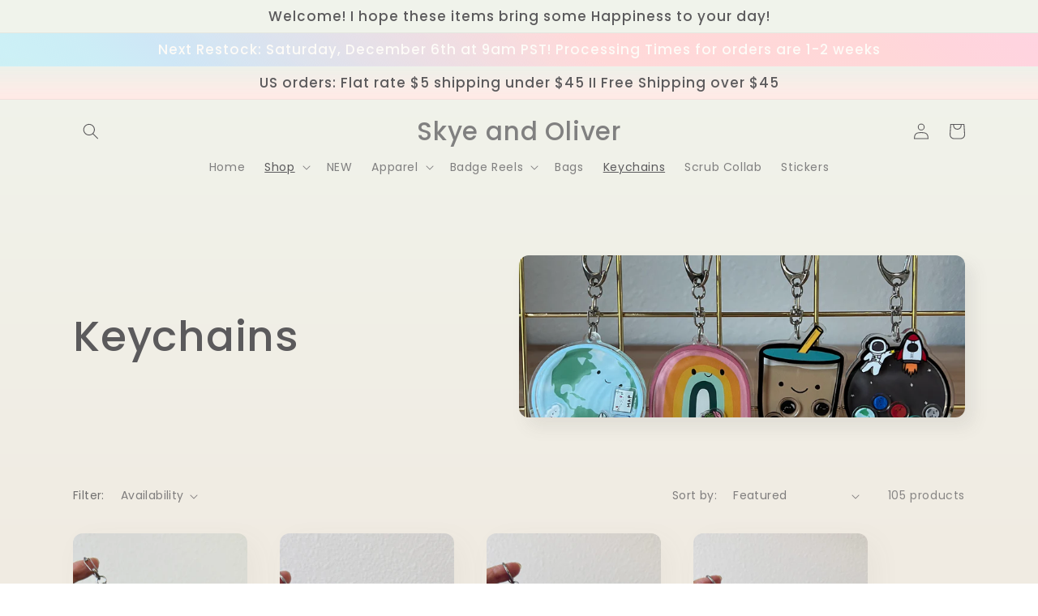

--- FILE ---
content_type: text/html; charset=utf-8
request_url: https://www.skyeandoliver.com/en-ca/collections/keychains
body_size: 27728
content:
<!doctype html>
<html class="no-js" lang="en">
  <head>
    <meta charset="utf-8">
    <meta http-equiv="X-UA-Compatible" content="IE=edge">
    <meta name="viewport" content="width=device-width,initial-scale=1">
    <meta name="theme-color" content="">
    <link rel="canonical" href="https://www.skyeandoliver.com/en-ca/collections/keychains">
    <link rel="preconnect" href="https://cdn.shopify.com" crossorigin><link rel="preconnect" href="https://fonts.shopifycdn.com" crossorigin><title>
      Keychains
 &ndash; Skye and Oliver</title>

    

    

<meta property="og:site_name" content="Skye and Oliver">
<meta property="og:url" content="https://www.skyeandoliver.com/en-ca/collections/keychains">
<meta property="og:title" content="Keychains">
<meta property="og:type" content="website">
<meta property="og:description" content="Skye and Oliver"><meta property="og:image" content="http://www.skyeandoliver.com/cdn/shop/collections/image.heic?v=1672470967">
  <meta property="og:image:secure_url" content="https://www.skyeandoliver.com/cdn/shop/collections/image.heic?v=1672470967">
  <meta property="og:image:width" content="3024">
  <meta property="og:image:height" content="3024"><meta name="twitter:card" content="summary_large_image">
<meta name="twitter:title" content="Keychains">
<meta name="twitter:description" content="Skye and Oliver">


    <script src="//www.skyeandoliver.com/cdn/shop/t/2/assets/global.js?v=149496944046504657681672446743" defer="defer"></script>
    <script>window.performance && window.performance.mark && window.performance.mark('shopify.content_for_header.start');</script><meta id="shopify-digital-wallet" name="shopify-digital-wallet" content="/70236635448/digital_wallets/dialog">
<meta name="shopify-checkout-api-token" content="1a8d8a9c756b9505ecb1164fabdcb5b8">
<meta id="in-context-paypal-metadata" data-shop-id="70236635448" data-venmo-supported="false" data-environment="production" data-locale="en_US" data-paypal-v4="true" data-currency="CAD">
<link rel="alternate" type="application/atom+xml" title="Feed" href="/en-ca/collections/keychains.atom" />
<link rel="next" href="/en-ca/collections/keychains?page=2">
<link rel="alternate" hreflang="x-default" href="https://www.skyeandoliver.com/collections/keychains">
<link rel="alternate" hreflang="en" href="https://www.skyeandoliver.com/collections/keychains">
<link rel="alternate" hreflang="en-CA" href="https://www.skyeandoliver.com/en-ca/collections/keychains">
<link rel="alternate" type="application/json+oembed" href="https://www.skyeandoliver.com/en-ca/collections/keychains.oembed">
<script async="async" src="/checkouts/internal/preloads.js?locale=en-CA"></script>
<link rel="preconnect" href="https://shop.app" crossorigin="anonymous">
<script async="async" src="https://shop.app/checkouts/internal/preloads.js?locale=en-CA&shop_id=70236635448" crossorigin="anonymous"></script>
<script id="apple-pay-shop-capabilities" type="application/json">{"shopId":70236635448,"countryCode":"US","currencyCode":"CAD","merchantCapabilities":["supports3DS"],"merchantId":"gid:\/\/shopify\/Shop\/70236635448","merchantName":"Skye and Oliver","requiredBillingContactFields":["postalAddress","email"],"requiredShippingContactFields":["postalAddress","email"],"shippingType":"shipping","supportedNetworks":["visa","masterCard","amex","discover","elo","jcb"],"total":{"type":"pending","label":"Skye and Oliver","amount":"1.00"},"shopifyPaymentsEnabled":true,"supportsSubscriptions":true}</script>
<script id="shopify-features" type="application/json">{"accessToken":"1a8d8a9c756b9505ecb1164fabdcb5b8","betas":["rich-media-storefront-analytics"],"domain":"www.skyeandoliver.com","predictiveSearch":true,"shopId":70236635448,"locale":"en"}</script>
<script>var Shopify = Shopify || {};
Shopify.shop = "skyeandoliver.myshopify.com";
Shopify.locale = "en";
Shopify.currency = {"active":"CAD","rate":"1.39967485"};
Shopify.country = "CA";
Shopify.theme = {"name":"Sense","id":140850364728,"schema_name":"Sense","schema_version":"5.0.1","theme_store_id":1356,"role":"main"};
Shopify.theme.handle = "null";
Shopify.theme.style = {"id":null,"handle":null};
Shopify.cdnHost = "www.skyeandoliver.com/cdn";
Shopify.routes = Shopify.routes || {};
Shopify.routes.root = "/en-ca/";</script>
<script type="module">!function(o){(o.Shopify=o.Shopify||{}).modules=!0}(window);</script>
<script>!function(o){function n(){var o=[];function n(){o.push(Array.prototype.slice.apply(arguments))}return n.q=o,n}var t=o.Shopify=o.Shopify||{};t.loadFeatures=n(),t.autoloadFeatures=n()}(window);</script>
<script>
  window.ShopifyPay = window.ShopifyPay || {};
  window.ShopifyPay.apiHost = "shop.app\/pay";
  window.ShopifyPay.redirectState = null;
</script>
<script id="shop-js-analytics" type="application/json">{"pageType":"collection"}</script>
<script defer="defer" async type="module" src="//www.skyeandoliver.com/cdn/shopifycloud/shop-js/modules/v2/client.init-shop-cart-sync_BT-GjEfc.en.esm.js"></script>
<script defer="defer" async type="module" src="//www.skyeandoliver.com/cdn/shopifycloud/shop-js/modules/v2/chunk.common_D58fp_Oc.esm.js"></script>
<script defer="defer" async type="module" src="//www.skyeandoliver.com/cdn/shopifycloud/shop-js/modules/v2/chunk.modal_xMitdFEc.esm.js"></script>
<script type="module">
  await import("//www.skyeandoliver.com/cdn/shopifycloud/shop-js/modules/v2/client.init-shop-cart-sync_BT-GjEfc.en.esm.js");
await import("//www.skyeandoliver.com/cdn/shopifycloud/shop-js/modules/v2/chunk.common_D58fp_Oc.esm.js");
await import("//www.skyeandoliver.com/cdn/shopifycloud/shop-js/modules/v2/chunk.modal_xMitdFEc.esm.js");

  window.Shopify.SignInWithShop?.initShopCartSync?.({"fedCMEnabled":true,"windoidEnabled":true});

</script>
<script>
  window.Shopify = window.Shopify || {};
  if (!window.Shopify.featureAssets) window.Shopify.featureAssets = {};
  window.Shopify.featureAssets['shop-js'] = {"shop-cart-sync":["modules/v2/client.shop-cart-sync_DZOKe7Ll.en.esm.js","modules/v2/chunk.common_D58fp_Oc.esm.js","modules/v2/chunk.modal_xMitdFEc.esm.js"],"init-fed-cm":["modules/v2/client.init-fed-cm_B6oLuCjv.en.esm.js","modules/v2/chunk.common_D58fp_Oc.esm.js","modules/v2/chunk.modal_xMitdFEc.esm.js"],"shop-cash-offers":["modules/v2/client.shop-cash-offers_D2sdYoxE.en.esm.js","modules/v2/chunk.common_D58fp_Oc.esm.js","modules/v2/chunk.modal_xMitdFEc.esm.js"],"shop-login-button":["modules/v2/client.shop-login-button_QeVjl5Y3.en.esm.js","modules/v2/chunk.common_D58fp_Oc.esm.js","modules/v2/chunk.modal_xMitdFEc.esm.js"],"pay-button":["modules/v2/client.pay-button_DXTOsIq6.en.esm.js","modules/v2/chunk.common_D58fp_Oc.esm.js","modules/v2/chunk.modal_xMitdFEc.esm.js"],"shop-button":["modules/v2/client.shop-button_DQZHx9pm.en.esm.js","modules/v2/chunk.common_D58fp_Oc.esm.js","modules/v2/chunk.modal_xMitdFEc.esm.js"],"avatar":["modules/v2/client.avatar_BTnouDA3.en.esm.js"],"init-windoid":["modules/v2/client.init-windoid_CR1B-cfM.en.esm.js","modules/v2/chunk.common_D58fp_Oc.esm.js","modules/v2/chunk.modal_xMitdFEc.esm.js"],"init-shop-for-new-customer-accounts":["modules/v2/client.init-shop-for-new-customer-accounts_C_vY_xzh.en.esm.js","modules/v2/client.shop-login-button_QeVjl5Y3.en.esm.js","modules/v2/chunk.common_D58fp_Oc.esm.js","modules/v2/chunk.modal_xMitdFEc.esm.js"],"init-shop-email-lookup-coordinator":["modules/v2/client.init-shop-email-lookup-coordinator_BI7n9ZSv.en.esm.js","modules/v2/chunk.common_D58fp_Oc.esm.js","modules/v2/chunk.modal_xMitdFEc.esm.js"],"init-shop-cart-sync":["modules/v2/client.init-shop-cart-sync_BT-GjEfc.en.esm.js","modules/v2/chunk.common_D58fp_Oc.esm.js","modules/v2/chunk.modal_xMitdFEc.esm.js"],"shop-toast-manager":["modules/v2/client.shop-toast-manager_DiYdP3xc.en.esm.js","modules/v2/chunk.common_D58fp_Oc.esm.js","modules/v2/chunk.modal_xMitdFEc.esm.js"],"init-customer-accounts":["modules/v2/client.init-customer-accounts_D9ZNqS-Q.en.esm.js","modules/v2/client.shop-login-button_QeVjl5Y3.en.esm.js","modules/v2/chunk.common_D58fp_Oc.esm.js","modules/v2/chunk.modal_xMitdFEc.esm.js"],"init-customer-accounts-sign-up":["modules/v2/client.init-customer-accounts-sign-up_iGw4briv.en.esm.js","modules/v2/client.shop-login-button_QeVjl5Y3.en.esm.js","modules/v2/chunk.common_D58fp_Oc.esm.js","modules/v2/chunk.modal_xMitdFEc.esm.js"],"shop-follow-button":["modules/v2/client.shop-follow-button_CqMgW2wH.en.esm.js","modules/v2/chunk.common_D58fp_Oc.esm.js","modules/v2/chunk.modal_xMitdFEc.esm.js"],"checkout-modal":["modules/v2/client.checkout-modal_xHeaAweL.en.esm.js","modules/v2/chunk.common_D58fp_Oc.esm.js","modules/v2/chunk.modal_xMitdFEc.esm.js"],"shop-login":["modules/v2/client.shop-login_D91U-Q7h.en.esm.js","modules/v2/chunk.common_D58fp_Oc.esm.js","modules/v2/chunk.modal_xMitdFEc.esm.js"],"lead-capture":["modules/v2/client.lead-capture_BJmE1dJe.en.esm.js","modules/v2/chunk.common_D58fp_Oc.esm.js","modules/v2/chunk.modal_xMitdFEc.esm.js"],"payment-terms":["modules/v2/client.payment-terms_Ci9AEqFq.en.esm.js","modules/v2/chunk.common_D58fp_Oc.esm.js","modules/v2/chunk.modal_xMitdFEc.esm.js"]};
</script>
<script>(function() {
  var isLoaded = false;
  function asyncLoad() {
    if (isLoaded) return;
    isLoaded = true;
    var urls = ["\/\/cdn.shopify.com\/proxy\/040e89181fecfe764c1a7f2d7aa8909eb83b42d8b1871c1ac81b0970ba8fd184\/static.cdn.printful.com\/static\/js\/external\/shopify-product-customizer.js?v=0.28\u0026shop=skyeandoliver.myshopify.com\u0026sp-cache-control=cHVibGljLCBtYXgtYWdlPTkwMA","https:\/\/cdn.hextom.com\/js\/ultimatesalesboost.js?shop=skyeandoliver.myshopify.com","https:\/\/sdk.postscript.io\/sdk-script-loader.bundle.js?shopId=340237\u0026shop=skyeandoliver.myshopify.com","https:\/\/sdk.postscript.io\/sdk-script-loader.bundle.js?shopId=340237\u0026shop=skyeandoliver.myshopify.com"];
    for (var i = 0; i < urls.length; i++) {
      var s = document.createElement('script');
      s.type = 'text/javascript';
      s.async = true;
      s.src = urls[i];
      var x = document.getElementsByTagName('script')[0];
      x.parentNode.insertBefore(s, x);
    }
  };
  if(window.attachEvent) {
    window.attachEvent('onload', asyncLoad);
  } else {
    window.addEventListener('load', asyncLoad, false);
  }
})();</script>
<script id="__st">var __st={"a":70236635448,"offset":-28800,"reqid":"d7f21b09-9140-4920-a2b2-e716e3e8d96f-1769145303","pageurl":"www.skyeandoliver.com\/en-ca\/collections\/keychains","u":"9ede0ecfb54c","p":"collection","rtyp":"collection","rid":431516942648};</script>
<script>window.ShopifyPaypalV4VisibilityTracking = true;</script>
<script id="captcha-bootstrap">!function(){'use strict';const t='contact',e='account',n='new_comment',o=[[t,t],['blogs',n],['comments',n],[t,'customer']],c=[[e,'customer_login'],[e,'guest_login'],[e,'recover_customer_password'],[e,'create_customer']],r=t=>t.map((([t,e])=>`form[action*='/${t}']:not([data-nocaptcha='true']) input[name='form_type'][value='${e}']`)).join(','),a=t=>()=>t?[...document.querySelectorAll(t)].map((t=>t.form)):[];function s(){const t=[...o],e=r(t);return a(e)}const i='password',u='form_key',d=['recaptcha-v3-token','g-recaptcha-response','h-captcha-response',i],f=()=>{try{return window.sessionStorage}catch{return}},m='__shopify_v',_=t=>t.elements[u];function p(t,e,n=!1){try{const o=window.sessionStorage,c=JSON.parse(o.getItem(e)),{data:r}=function(t){const{data:e,action:n}=t;return t[m]||n?{data:e,action:n}:{data:t,action:n}}(c);for(const[e,n]of Object.entries(r))t.elements[e]&&(t.elements[e].value=n);n&&o.removeItem(e)}catch(o){console.error('form repopulation failed',{error:o})}}const l='form_type',E='cptcha';function T(t){t.dataset[E]=!0}const w=window,h=w.document,L='Shopify',v='ce_forms',y='captcha';let A=!1;((t,e)=>{const n=(g='f06e6c50-85a8-45c8-87d0-21a2b65856fe',I='https://cdn.shopify.com/shopifycloud/storefront-forms-hcaptcha/ce_storefront_forms_captcha_hcaptcha.v1.5.2.iife.js',D={infoText:'Protected by hCaptcha',privacyText:'Privacy',termsText:'Terms'},(t,e,n)=>{const o=w[L][v],c=o.bindForm;if(c)return c(t,g,e,D).then(n);var r;o.q.push([[t,g,e,D],n]),r=I,A||(h.body.append(Object.assign(h.createElement('script'),{id:'captcha-provider',async:!0,src:r})),A=!0)});var g,I,D;w[L]=w[L]||{},w[L][v]=w[L][v]||{},w[L][v].q=[],w[L][y]=w[L][y]||{},w[L][y].protect=function(t,e){n(t,void 0,e),T(t)},Object.freeze(w[L][y]),function(t,e,n,w,h,L){const[v,y,A,g]=function(t,e,n){const i=e?o:[],u=t?c:[],d=[...i,...u],f=r(d),m=r(i),_=r(d.filter((([t,e])=>n.includes(e))));return[a(f),a(m),a(_),s()]}(w,h,L),I=t=>{const e=t.target;return e instanceof HTMLFormElement?e:e&&e.form},D=t=>v().includes(t);t.addEventListener('submit',(t=>{const e=I(t);if(!e)return;const n=D(e)&&!e.dataset.hcaptchaBound&&!e.dataset.recaptchaBound,o=_(e),c=g().includes(e)&&(!o||!o.value);(n||c)&&t.preventDefault(),c&&!n&&(function(t){try{if(!f())return;!function(t){const e=f();if(!e)return;const n=_(t);if(!n)return;const o=n.value;o&&e.removeItem(o)}(t);const e=Array.from(Array(32),(()=>Math.random().toString(36)[2])).join('');!function(t,e){_(t)||t.append(Object.assign(document.createElement('input'),{type:'hidden',name:u})),t.elements[u].value=e}(t,e),function(t,e){const n=f();if(!n)return;const o=[...t.querySelectorAll(`input[type='${i}']`)].map((({name:t})=>t)),c=[...d,...o],r={};for(const[a,s]of new FormData(t).entries())c.includes(a)||(r[a]=s);n.setItem(e,JSON.stringify({[m]:1,action:t.action,data:r}))}(t,e)}catch(e){console.error('failed to persist form',e)}}(e),e.submit())}));const S=(t,e)=>{t&&!t.dataset[E]&&(n(t,e.some((e=>e===t))),T(t))};for(const o of['focusin','change'])t.addEventListener(o,(t=>{const e=I(t);D(e)&&S(e,y())}));const B=e.get('form_key'),M=e.get(l),P=B&&M;t.addEventListener('DOMContentLoaded',(()=>{const t=y();if(P)for(const e of t)e.elements[l].value===M&&p(e,B);[...new Set([...A(),...v().filter((t=>'true'===t.dataset.shopifyCaptcha))])].forEach((e=>S(e,t)))}))}(h,new URLSearchParams(w.location.search),n,t,e,['guest_login'])})(!0,!0)}();</script>
<script integrity="sha256-4kQ18oKyAcykRKYeNunJcIwy7WH5gtpwJnB7kiuLZ1E=" data-source-attribution="shopify.loadfeatures" defer="defer" src="//www.skyeandoliver.com/cdn/shopifycloud/storefront/assets/storefront/load_feature-a0a9edcb.js" crossorigin="anonymous"></script>
<script crossorigin="anonymous" defer="defer" src="//www.skyeandoliver.com/cdn/shopifycloud/storefront/assets/shopify_pay/storefront-65b4c6d7.js?v=20250812"></script>
<script data-source-attribution="shopify.dynamic_checkout.dynamic.init">var Shopify=Shopify||{};Shopify.PaymentButton=Shopify.PaymentButton||{isStorefrontPortableWallets:!0,init:function(){window.Shopify.PaymentButton.init=function(){};var t=document.createElement("script");t.src="https://www.skyeandoliver.com/cdn/shopifycloud/portable-wallets/latest/portable-wallets.en.js",t.type="module",document.head.appendChild(t)}};
</script>
<script data-source-attribution="shopify.dynamic_checkout.buyer_consent">
  function portableWalletsHideBuyerConsent(e){var t=document.getElementById("shopify-buyer-consent"),n=document.getElementById("shopify-subscription-policy-button");t&&n&&(t.classList.add("hidden"),t.setAttribute("aria-hidden","true"),n.removeEventListener("click",e))}function portableWalletsShowBuyerConsent(e){var t=document.getElementById("shopify-buyer-consent"),n=document.getElementById("shopify-subscription-policy-button");t&&n&&(t.classList.remove("hidden"),t.removeAttribute("aria-hidden"),n.addEventListener("click",e))}window.Shopify?.PaymentButton&&(window.Shopify.PaymentButton.hideBuyerConsent=portableWalletsHideBuyerConsent,window.Shopify.PaymentButton.showBuyerConsent=portableWalletsShowBuyerConsent);
</script>
<script data-source-attribution="shopify.dynamic_checkout.cart.bootstrap">document.addEventListener("DOMContentLoaded",(function(){function t(){return document.querySelector("shopify-accelerated-checkout-cart, shopify-accelerated-checkout")}if(t())Shopify.PaymentButton.init();else{new MutationObserver((function(e,n){t()&&(Shopify.PaymentButton.init(),n.disconnect())})).observe(document.body,{childList:!0,subtree:!0})}}));
</script>
<link id="shopify-accelerated-checkout-styles" rel="stylesheet" media="screen" href="https://www.skyeandoliver.com/cdn/shopifycloud/portable-wallets/latest/accelerated-checkout-backwards-compat.css" crossorigin="anonymous">
<style id="shopify-accelerated-checkout-cart">
        #shopify-buyer-consent {
  margin-top: 1em;
  display: inline-block;
  width: 100%;
}

#shopify-buyer-consent.hidden {
  display: none;
}

#shopify-subscription-policy-button {
  background: none;
  border: none;
  padding: 0;
  text-decoration: underline;
  font-size: inherit;
  cursor: pointer;
}

#shopify-subscription-policy-button::before {
  box-shadow: none;
}

      </style>
<script id="sections-script" data-sections="header,footer" defer="defer" src="//www.skyeandoliver.com/cdn/shop/t/2/compiled_assets/scripts.js?v=702"></script>
<script>window.performance && window.performance.mark && window.performance.mark('shopify.content_for_header.end');</script>


    <style data-shopify>
      @font-face {
  font-family: Poppins;
  font-weight: 400;
  font-style: normal;
  font-display: swap;
  src: url("//www.skyeandoliver.com/cdn/fonts/poppins/poppins_n4.0ba78fa5af9b0e1a374041b3ceaadf0a43b41362.woff2") format("woff2"),
       url("//www.skyeandoliver.com/cdn/fonts/poppins/poppins_n4.214741a72ff2596839fc9760ee7a770386cf16ca.woff") format("woff");
}

      @font-face {
  font-family: Poppins;
  font-weight: 700;
  font-style: normal;
  font-display: swap;
  src: url("//www.skyeandoliver.com/cdn/fonts/poppins/poppins_n7.56758dcf284489feb014a026f3727f2f20a54626.woff2") format("woff2"),
       url("//www.skyeandoliver.com/cdn/fonts/poppins/poppins_n7.f34f55d9b3d3205d2cd6f64955ff4b36f0cfd8da.woff") format("woff");
}

      @font-face {
  font-family: Poppins;
  font-weight: 400;
  font-style: italic;
  font-display: swap;
  src: url("//www.skyeandoliver.com/cdn/fonts/poppins/poppins_i4.846ad1e22474f856bd6b81ba4585a60799a9f5d2.woff2") format("woff2"),
       url("//www.skyeandoliver.com/cdn/fonts/poppins/poppins_i4.56b43284e8b52fc64c1fd271f289a39e8477e9ec.woff") format("woff");
}

      @font-face {
  font-family: Poppins;
  font-weight: 700;
  font-style: italic;
  font-display: swap;
  src: url("//www.skyeandoliver.com/cdn/fonts/poppins/poppins_i7.42fd71da11e9d101e1e6c7932199f925f9eea42d.woff2") format("woff2"),
       url("//www.skyeandoliver.com/cdn/fonts/poppins/poppins_i7.ec8499dbd7616004e21155106d13837fff4cf556.woff") format("woff");
}

      @font-face {
  font-family: Poppins;
  font-weight: 500;
  font-style: normal;
  font-display: swap;
  src: url("//www.skyeandoliver.com/cdn/fonts/poppins/poppins_n5.ad5b4b72b59a00358afc706450c864c3c8323842.woff2") format("woff2"),
       url("//www.skyeandoliver.com/cdn/fonts/poppins/poppins_n5.33757fdf985af2d24b32fcd84c9a09224d4b2c39.woff") format("woff");
}


      :root {
        --font-body-family: Poppins, sans-serif;
        --font-body-style: normal;
        --font-body-weight: 400;
        --font-body-weight-bold: 700;

        --font-heading-family: Poppins, sans-serif;
        --font-heading-style: normal;
        --font-heading-weight: 500;

        --font-body-scale: 1.0;
        --font-heading-scale: 1.3;

        --color-base-text: 91, 90, 92;
        --color-shadow: 91, 90, 92;
        --color-base-background-1: 250, 247, 242;
        --color-base-background-2: 222, 168, 194;
        --color-base-solid-button-labels: 253, 251, 247;
        --color-base-outline-button-labels: 105, 104, 110;
        --color-base-accent-1: 230, 129, 178;
        --color-base-accent-2: 222, 168, 194;
        --payment-terms-background-color: #FAF7F2;

        --gradient-base-background-1: linear-gradient(180deg, rgba(240, 244, 236, 1), rgba(241, 235, 226, 1) 100%);
        --gradient-base-background-2: linear-gradient(0deg, rgba(255, 229, 229, 1), rgba(255, 224, 218, 1) 25%, rgba(255, 244, 233, 1) 39.209%, rgba(255, 239, 232, 1) 58.273%, rgba(255, 248, 234, 1) 76%, rgba(255, 234, 230, 1) 83.453%, rgba(205, 250, 238, 0.74) 95%);
        --gradient-base-accent-1: linear-gradient(223deg, rgba(255, 211, 226, 1), rgba(255, 213, 220, 1) 8.273%, rgba(255, 215, 216, 1) 12.59%, rgba(255, 217, 217, 1) 30%, rgba(180, 221, 255, 0.57) 56%, rgba(176, 232, 255, 0.57) 60%, rgba(172, 245, 255, 0.5) 73%, rgba(200, 249, 255, 1) 79.856%, rgba(197, 255, 252, 0.75) 81%, rgba(255, 219, 219, 1) 88%);
        --gradient-base-accent-2: linear-gradient(320deg, rgba(230, 129, 178, 1), rgba(94, 54, 83, 1) 100%);

        --media-padding: px;
        --media-border-opacity: 0.1;
        --media-border-width: 0px;
        --media-radius: 12px;
        --media-shadow-opacity: 0.1;
        --media-shadow-horizontal-offset: 10px;
        --media-shadow-vertical-offset: 12px;
        --media-shadow-blur-radius: 20px;
        --media-shadow-visible: 1;

        --page-width: 120rem;
        --page-width-margin: 0rem;

        --product-card-image-padding: 0.0rem;
        --product-card-corner-radius: 1.2rem;
        --product-card-text-alignment: center;
        --product-card-border-width: 0.0rem;
        --product-card-border-opacity: 0.1;
        --product-card-shadow-opacity: 0.05;
        --product-card-shadow-visible: 1;
        --product-card-shadow-horizontal-offset: 1.0rem;
        --product-card-shadow-vertical-offset: 1.0rem;
        --product-card-shadow-blur-radius: 3.5rem;

        --collection-card-image-padding: 0.0rem;
        --collection-card-corner-radius: 1.2rem;
        --collection-card-text-alignment: center;
        --collection-card-border-width: 0.0rem;
        --collection-card-border-opacity: 0.1;
        --collection-card-shadow-opacity: 0.05;
        --collection-card-shadow-visible: 1;
        --collection-card-shadow-horizontal-offset: 1.0rem;
        --collection-card-shadow-vertical-offset: 1.0rem;
        --collection-card-shadow-blur-radius: 3.5rem;

        --blog-card-image-padding: 0.0rem;
        --blog-card-corner-radius: 1.2rem;
        --blog-card-text-alignment: center;
        --blog-card-border-width: 0.0rem;
        --blog-card-border-opacity: 0.1;
        --blog-card-shadow-opacity: 0.05;
        --blog-card-shadow-visible: 1;
        --blog-card-shadow-horizontal-offset: 1.0rem;
        --blog-card-shadow-vertical-offset: 1.0rem;
        --blog-card-shadow-blur-radius: 3.5rem;

        --badge-corner-radius: 2.0rem;

        --popup-border-width: 1px;
        --popup-border-opacity: 0.1;
        --popup-corner-radius: 22px;
        --popup-shadow-opacity: 0.1;
        --popup-shadow-horizontal-offset: 10px;
        --popup-shadow-vertical-offset: 12px;
        --popup-shadow-blur-radius: 20px;

        --drawer-border-width: 1px;
        --drawer-border-opacity: 0.1;
        --drawer-shadow-opacity: 0.0;
        --drawer-shadow-horizontal-offset: 0px;
        --drawer-shadow-vertical-offset: 4px;
        --drawer-shadow-blur-radius: 5px;

        --spacing-sections-desktop: 36px;
        --spacing-sections-mobile: 25px;

        --grid-desktop-vertical-spacing: 40px;
        --grid-desktop-horizontal-spacing: 40px;
        --grid-mobile-vertical-spacing: 20px;
        --grid-mobile-horizontal-spacing: 20px;

        --text-boxes-border-opacity: 0.1;
        --text-boxes-border-width: 0px;
        --text-boxes-radius: 24px;
        --text-boxes-shadow-opacity: 0.0;
        --text-boxes-shadow-visible: 0;
        --text-boxes-shadow-horizontal-offset: 10px;
        --text-boxes-shadow-vertical-offset: 12px;
        --text-boxes-shadow-blur-radius: 20px;

        --buttons-radius: 10px;
        --buttons-radius-outset: 11px;
        --buttons-border-width: 1px;
        --buttons-border-opacity: 0.55;
        --buttons-shadow-opacity: 0.0;
        --buttons-shadow-visible: 0;
        --buttons-shadow-horizontal-offset: 0px;
        --buttons-shadow-vertical-offset: 4px;
        --buttons-shadow-blur-radius: 5px;
        --buttons-border-offset: 0.3px;

        --inputs-radius: 10px;
        --inputs-border-width: 1px;
        --inputs-border-opacity: 0.55;
        --inputs-shadow-opacity: 0.0;
        --inputs-shadow-horizontal-offset: 0px;
        --inputs-margin-offset: 0px;
        --inputs-shadow-vertical-offset: 4px;
        --inputs-shadow-blur-radius: 5px;
        --inputs-radius-outset: 11px;

        --variant-pills-radius: 10px;
        --variant-pills-border-width: 0px;
        --variant-pills-border-opacity: 0.1;
        --variant-pills-shadow-opacity: 0.0;
        --variant-pills-shadow-horizontal-offset: 0px;
        --variant-pills-shadow-vertical-offset: 4px;
        --variant-pills-shadow-blur-radius: 5px;
      }

      *,
      *::before,
      *::after {
        box-sizing: inherit;
      }

      html {
        box-sizing: border-box;
        font-size: calc(var(--font-body-scale) * 62.5%);
        height: 100%;
      }

      body {
        display: grid;
        grid-template-rows: auto auto 1fr auto;
        grid-template-columns: 100%;
        min-height: 100%;
        margin: 0;
        font-size: 1.5rem;
        letter-spacing: 0.06rem;
        line-height: calc(1 + 0.8 / var(--font-body-scale));
        font-family: var(--font-body-family);
        font-style: var(--font-body-style);
        font-weight: var(--font-body-weight);
      }

      @media screen and (min-width: 750px) {
        body {
          font-size: 1.6rem;
        }
      }
    </style>

    <link href="//www.skyeandoliver.com/cdn/shop/t/2/assets/base.css?v=88290808517547527771672446745" rel="stylesheet" type="text/css" media="all" />
<link rel="preload" as="font" href="//www.skyeandoliver.com/cdn/fonts/poppins/poppins_n4.0ba78fa5af9b0e1a374041b3ceaadf0a43b41362.woff2" type="font/woff2" crossorigin><link rel="preload" as="font" href="//www.skyeandoliver.com/cdn/fonts/poppins/poppins_n5.ad5b4b72b59a00358afc706450c864c3c8323842.woff2" type="font/woff2" crossorigin><script>document.documentElement.className = document.documentElement.className.replace('no-js', 'js');
    if (Shopify.designMode) {
      document.documentElement.classList.add('shopify-design-mode');
    }
    </script>
  <link href="https://monorail-edge.shopifysvc.com" rel="dns-prefetch">
<script>(function(){if ("sendBeacon" in navigator && "performance" in window) {try {var session_token_from_headers = performance.getEntriesByType('navigation')[0].serverTiming.find(x => x.name == '_s').description;} catch {var session_token_from_headers = undefined;}var session_cookie_matches = document.cookie.match(/_shopify_s=([^;]*)/);var session_token_from_cookie = session_cookie_matches && session_cookie_matches.length === 2 ? session_cookie_matches[1] : "";var session_token = session_token_from_headers || session_token_from_cookie || "";function handle_abandonment_event(e) {var entries = performance.getEntries().filter(function(entry) {return /monorail-edge.shopifysvc.com/.test(entry.name);});if (!window.abandonment_tracked && entries.length === 0) {window.abandonment_tracked = true;var currentMs = Date.now();var navigation_start = performance.timing.navigationStart;var payload = {shop_id: 70236635448,url: window.location.href,navigation_start,duration: currentMs - navigation_start,session_token,page_type: "collection"};window.navigator.sendBeacon("https://monorail-edge.shopifysvc.com/v1/produce", JSON.stringify({schema_id: "online_store_buyer_site_abandonment/1.1",payload: payload,metadata: {event_created_at_ms: currentMs,event_sent_at_ms: currentMs}}));}}window.addEventListener('pagehide', handle_abandonment_event);}}());</script>
<script id="web-pixels-manager-setup">(function e(e,d,r,n,o){if(void 0===o&&(o={}),!Boolean(null===(a=null===(i=window.Shopify)||void 0===i?void 0:i.analytics)||void 0===a?void 0:a.replayQueue)){var i,a;window.Shopify=window.Shopify||{};var t=window.Shopify;t.analytics=t.analytics||{};var s=t.analytics;s.replayQueue=[],s.publish=function(e,d,r){return s.replayQueue.push([e,d,r]),!0};try{self.performance.mark("wpm:start")}catch(e){}var l=function(){var e={modern:/Edge?\/(1{2}[4-9]|1[2-9]\d|[2-9]\d{2}|\d{4,})\.\d+(\.\d+|)|Firefox\/(1{2}[4-9]|1[2-9]\d|[2-9]\d{2}|\d{4,})\.\d+(\.\d+|)|Chrom(ium|e)\/(9{2}|\d{3,})\.\d+(\.\d+|)|(Maci|X1{2}).+ Version\/(15\.\d+|(1[6-9]|[2-9]\d|\d{3,})\.\d+)([,.]\d+|)( \(\w+\)|)( Mobile\/\w+|) Safari\/|Chrome.+OPR\/(9{2}|\d{3,})\.\d+\.\d+|(CPU[ +]OS|iPhone[ +]OS|CPU[ +]iPhone|CPU IPhone OS|CPU iPad OS)[ +]+(15[._]\d+|(1[6-9]|[2-9]\d|\d{3,})[._]\d+)([._]\d+|)|Android:?[ /-](13[3-9]|1[4-9]\d|[2-9]\d{2}|\d{4,})(\.\d+|)(\.\d+|)|Android.+Firefox\/(13[5-9]|1[4-9]\d|[2-9]\d{2}|\d{4,})\.\d+(\.\d+|)|Android.+Chrom(ium|e)\/(13[3-9]|1[4-9]\d|[2-9]\d{2}|\d{4,})\.\d+(\.\d+|)|SamsungBrowser\/([2-9]\d|\d{3,})\.\d+/,legacy:/Edge?\/(1[6-9]|[2-9]\d|\d{3,})\.\d+(\.\d+|)|Firefox\/(5[4-9]|[6-9]\d|\d{3,})\.\d+(\.\d+|)|Chrom(ium|e)\/(5[1-9]|[6-9]\d|\d{3,})\.\d+(\.\d+|)([\d.]+$|.*Safari\/(?![\d.]+ Edge\/[\d.]+$))|(Maci|X1{2}).+ Version\/(10\.\d+|(1[1-9]|[2-9]\d|\d{3,})\.\d+)([,.]\d+|)( \(\w+\)|)( Mobile\/\w+|) Safari\/|Chrome.+OPR\/(3[89]|[4-9]\d|\d{3,})\.\d+\.\d+|(CPU[ +]OS|iPhone[ +]OS|CPU[ +]iPhone|CPU IPhone OS|CPU iPad OS)[ +]+(10[._]\d+|(1[1-9]|[2-9]\d|\d{3,})[._]\d+)([._]\d+|)|Android:?[ /-](13[3-9]|1[4-9]\d|[2-9]\d{2}|\d{4,})(\.\d+|)(\.\d+|)|Mobile Safari.+OPR\/([89]\d|\d{3,})\.\d+\.\d+|Android.+Firefox\/(13[5-9]|1[4-9]\d|[2-9]\d{2}|\d{4,})\.\d+(\.\d+|)|Android.+Chrom(ium|e)\/(13[3-9]|1[4-9]\d|[2-9]\d{2}|\d{4,})\.\d+(\.\d+|)|Android.+(UC? ?Browser|UCWEB|U3)[ /]?(15\.([5-9]|\d{2,})|(1[6-9]|[2-9]\d|\d{3,})\.\d+)\.\d+|SamsungBrowser\/(5\.\d+|([6-9]|\d{2,})\.\d+)|Android.+MQ{2}Browser\/(14(\.(9|\d{2,})|)|(1[5-9]|[2-9]\d|\d{3,})(\.\d+|))(\.\d+|)|K[Aa][Ii]OS\/(3\.\d+|([4-9]|\d{2,})\.\d+)(\.\d+|)/},d=e.modern,r=e.legacy,n=navigator.userAgent;return n.match(d)?"modern":n.match(r)?"legacy":"unknown"}(),u="modern"===l?"modern":"legacy",c=(null!=n?n:{modern:"",legacy:""})[u],f=function(e){return[e.baseUrl,"/wpm","/b",e.hashVersion,"modern"===e.buildTarget?"m":"l",".js"].join("")}({baseUrl:d,hashVersion:r,buildTarget:u}),m=function(e){var d=e.version,r=e.bundleTarget,n=e.surface,o=e.pageUrl,i=e.monorailEndpoint;return{emit:function(e){var a=e.status,t=e.errorMsg,s=(new Date).getTime(),l=JSON.stringify({metadata:{event_sent_at_ms:s},events:[{schema_id:"web_pixels_manager_load/3.1",payload:{version:d,bundle_target:r,page_url:o,status:a,surface:n,error_msg:t},metadata:{event_created_at_ms:s}}]});if(!i)return console&&console.warn&&console.warn("[Web Pixels Manager] No Monorail endpoint provided, skipping logging."),!1;try{return self.navigator.sendBeacon.bind(self.navigator)(i,l)}catch(e){}var u=new XMLHttpRequest;try{return u.open("POST",i,!0),u.setRequestHeader("Content-Type","text/plain"),u.send(l),!0}catch(e){return console&&console.warn&&console.warn("[Web Pixels Manager] Got an unhandled error while logging to Monorail."),!1}}}}({version:r,bundleTarget:l,surface:e.surface,pageUrl:self.location.href,monorailEndpoint:e.monorailEndpoint});try{o.browserTarget=l,function(e){var d=e.src,r=e.async,n=void 0===r||r,o=e.onload,i=e.onerror,a=e.sri,t=e.scriptDataAttributes,s=void 0===t?{}:t,l=document.createElement("script"),u=document.querySelector("head"),c=document.querySelector("body");if(l.async=n,l.src=d,a&&(l.integrity=a,l.crossOrigin="anonymous"),s)for(var f in s)if(Object.prototype.hasOwnProperty.call(s,f))try{l.dataset[f]=s[f]}catch(e){}if(o&&l.addEventListener("load",o),i&&l.addEventListener("error",i),u)u.appendChild(l);else{if(!c)throw new Error("Did not find a head or body element to append the script");c.appendChild(l)}}({src:f,async:!0,onload:function(){if(!function(){var e,d;return Boolean(null===(d=null===(e=window.Shopify)||void 0===e?void 0:e.analytics)||void 0===d?void 0:d.initialized)}()){var d=window.webPixelsManager.init(e)||void 0;if(d){var r=window.Shopify.analytics;r.replayQueue.forEach((function(e){var r=e[0],n=e[1],o=e[2];d.publishCustomEvent(r,n,o)})),r.replayQueue=[],r.publish=d.publishCustomEvent,r.visitor=d.visitor,r.initialized=!0}}},onerror:function(){return m.emit({status:"failed",errorMsg:"".concat(f," has failed to load")})},sri:function(e){var d=/^sha384-[A-Za-z0-9+/=]+$/;return"string"==typeof e&&d.test(e)}(c)?c:"",scriptDataAttributes:o}),m.emit({status:"loading"})}catch(e){m.emit({status:"failed",errorMsg:(null==e?void 0:e.message)||"Unknown error"})}}})({shopId: 70236635448,storefrontBaseUrl: "https://www.skyeandoliver.com",extensionsBaseUrl: "https://extensions.shopifycdn.com/cdn/shopifycloud/web-pixels-manager",monorailEndpoint: "https://monorail-edge.shopifysvc.com/unstable/produce_batch",surface: "storefront-renderer",enabledBetaFlags: ["2dca8a86"],webPixelsConfigList: [{"id":"1576730936","configuration":"{\"storeIdentity\":\"skyeandoliver.myshopify.com\",\"baseURL\":\"https:\\\/\\\/api.printful.com\\\/shopify-pixels\"}","eventPayloadVersion":"v1","runtimeContext":"STRICT","scriptVersion":"74f275712857ab41bea9d998dcb2f9da","type":"APP","apiClientId":156624,"privacyPurposes":["ANALYTICS","MARKETING","SALE_OF_DATA"],"dataSharingAdjustments":{"protectedCustomerApprovalScopes":["read_customer_address","read_customer_email","read_customer_name","read_customer_personal_data","read_customer_phone"]}},{"id":"1367867704","configuration":"{\"shopId\":\"340237\"}","eventPayloadVersion":"v1","runtimeContext":"STRICT","scriptVersion":"e57a43765e0d230c1bcb12178c1ff13f","type":"APP","apiClientId":2328352,"privacyPurposes":[],"dataSharingAdjustments":{"protectedCustomerApprovalScopes":["read_customer_address","read_customer_email","read_customer_name","read_customer_personal_data","read_customer_phone"]}},{"id":"shopify-app-pixel","configuration":"{}","eventPayloadVersion":"v1","runtimeContext":"STRICT","scriptVersion":"0450","apiClientId":"shopify-pixel","type":"APP","privacyPurposes":["ANALYTICS","MARKETING"]},{"id":"shopify-custom-pixel","eventPayloadVersion":"v1","runtimeContext":"LAX","scriptVersion":"0450","apiClientId":"shopify-pixel","type":"CUSTOM","privacyPurposes":["ANALYTICS","MARKETING"]}],isMerchantRequest: false,initData: {"shop":{"name":"Skye and Oliver","paymentSettings":{"currencyCode":"USD"},"myshopifyDomain":"skyeandoliver.myshopify.com","countryCode":"US","storefrontUrl":"https:\/\/www.skyeandoliver.com\/en-ca"},"customer":null,"cart":null,"checkout":null,"productVariants":[],"purchasingCompany":null},},"https://www.skyeandoliver.com/cdn","fcfee988w5aeb613cpc8e4bc33m6693e112",{"modern":"","legacy":""},{"shopId":"70236635448","storefrontBaseUrl":"https:\/\/www.skyeandoliver.com","extensionBaseUrl":"https:\/\/extensions.shopifycdn.com\/cdn\/shopifycloud\/web-pixels-manager","surface":"storefront-renderer","enabledBetaFlags":"[\"2dca8a86\"]","isMerchantRequest":"false","hashVersion":"fcfee988w5aeb613cpc8e4bc33m6693e112","publish":"custom","events":"[[\"page_viewed\",{}],[\"collection_viewed\",{\"collection\":{\"id\":\"431516942648\",\"title\":\"Keychains\",\"productVariants\":[{\"price\":{\"amount\":26.0,\"currencyCode\":\"CAD\"},\"product\":{\"title\":\"CARS Liquid Keychain\",\"vendor\":\"Skye and Oliver\",\"id\":\"10335036571960\",\"untranslatedTitle\":\"CARS Liquid Keychain\",\"url\":\"\/en-ca\/products\/cars-liquid-keychain\",\"type\":\"\"},\"id\":\"51616439271736\",\"image\":{\"src\":\"\/\/www.skyeandoliver.com\/cdn\/shop\/files\/BFB7F2F7-ADEE-42AF-BE3C-A81F97CEC5D3.jpg?v=1768414547\"},\"sku\":null,\"title\":\"Default Title\",\"untranslatedTitle\":\"Default Title\"},{\"price\":{\"amount\":26.0,\"currencyCode\":\"CAD\"},\"product\":{\"title\":\"Coffee Bear Liquid Keychain\",\"vendor\":\"Skye and Oliver\",\"id\":\"10273423262008\",\"untranslatedTitle\":\"Coffee Bear Liquid Keychain\",\"url\":\"\/en-ca\/products\/coffee-bear-liquid-keychain\",\"type\":\"\"},\"id\":\"51430353404216\",\"image\":{\"src\":\"\/\/www.skyeandoliver.com\/cdn\/shop\/files\/67CF0EBF-0DB4-4ED3-82ED-6E8EC335E29B.jpg?v=1764632810\"},\"sku\":null,\"title\":\"Default Title\",\"untranslatedTitle\":\"Default Title\"},{\"price\":{\"amount\":26.0,\"currencyCode\":\"CAD\"},\"product\":{\"title\":\"CAPYBARA liquid Keychain\",\"vendor\":\"Skye and Oliver\",\"id\":\"10335201755448\",\"untranslatedTitle\":\"CAPYBARA liquid Keychain\",\"url\":\"\/en-ca\/products\/capybara-liquid-keychain\",\"type\":\"\"},\"id\":\"51616907460920\",\"image\":{\"src\":\"\/\/www.skyeandoliver.com\/cdn\/shop\/files\/0B235321-C0D6-4FAF-BD8A-CE6B5538A626.jpg?v=1768432359\"},\"sku\":null,\"title\":\"Default Title\",\"untranslatedTitle\":\"Default Title\"},{\"price\":{\"amount\":26.0,\"currencyCode\":\"CAD\"},\"product\":{\"title\":\"SODA POP liquid Keychain\",\"vendor\":\"Skye and Oliver\",\"id\":\"10238364352824\",\"untranslatedTitle\":\"SODA POP liquid Keychain\",\"url\":\"\/en-ca\/products\/golden-shaker-keychain\",\"type\":\"\"},\"id\":\"51308297322808\",\"image\":{\"src\":\"\/\/www.skyeandoliver.com\/cdn\/shop\/files\/751ADA3B-00E5-4421-8742-E50B5FB55BB4.jpg?v=1767923637\"},\"sku\":null,\"title\":\"Default Title\",\"untranslatedTitle\":\"Default Title\"},{\"price\":{\"amount\":26.0,\"currencyCode\":\"CAD\"},\"product\":{\"title\":\"Golden liquid Keychain\",\"vendor\":\"Skye and Oliver\",\"id\":\"10329210028344\",\"untranslatedTitle\":\"Golden liquid Keychain\",\"url\":\"\/en-ca\/products\/golden-liquid-keychain\",\"type\":\"\"},\"id\":\"51602573328696\",\"image\":{\"src\":\"\/\/www.skyeandoliver.com\/cdn\/shop\/files\/FullSizeRender_8aa27519-eb83-4a6f-8f79-b3603bfe711a.jpg?v=1762201740\"},\"sku\":null,\"title\":\"Default Title\",\"untranslatedTitle\":\"Default Title\"},{\"price\":{\"amount\":26.0,\"currencyCode\":\"CAD\"},\"product\":{\"title\":\"BOOKISH Liquid Keychain\",\"vendor\":\"Skye and Oliver\",\"id\":\"10273432830264\",\"untranslatedTitle\":\"BOOKISH Liquid Keychain\",\"url\":\"\/en-ca\/products\/bookish-liquid-keychain\",\"type\":\"\"},\"id\":\"51430438535480\",\"image\":{\"src\":\"\/\/www.skyeandoliver.com\/cdn\/shop\/files\/F6DC1954-9082-4ADA-BF5C-B22F37197511.jpg?v=1764635923\"},\"sku\":null,\"title\":\"Default Title\",\"untranslatedTitle\":\"Default Title\"},{\"price\":{\"amount\":26.0,\"currencyCode\":\"CAD\"},\"product\":{\"title\":\"SHOWGIRL liquid Keychain\",\"vendor\":\"Skye and Oliver\",\"id\":\"10335027331384\",\"untranslatedTitle\":\"SHOWGIRL liquid Keychain\",\"url\":\"\/en-ca\/products\/showgirl-liquid-keychain\",\"type\":\"\"},\"id\":\"51616418234680\",\"image\":{\"src\":\"\/\/www.skyeandoliver.com\/cdn\/shop\/files\/BE119EE5-9361-4DAA-AB8A-60C52B9C53CD.jpg?v=1768414311\"},\"sku\":null,\"title\":\"Default Title\",\"untranslatedTitle\":\"Default Title\"},{\"price\":{\"amount\":26.0,\"currencyCode\":\"CAD\"},\"product\":{\"title\":\"DAISY Liquid Keychain\",\"vendor\":\"Skye and Oliver\",\"id\":\"10281471148344\",\"untranslatedTitle\":\"DAISY Liquid Keychain\",\"url\":\"\/en-ca\/products\/daisy-liquid-keychain\",\"type\":\"\"},\"id\":\"51471675392312\",\"image\":{\"src\":\"\/\/www.skyeandoliver.com\/cdn\/shop\/files\/FullSizeRender_1e1c492a-3020-4761-9f4d-4215542a4e77.jpg?v=1764878526\"},\"sku\":null,\"title\":\"Default Title\",\"untranslatedTitle\":\"Default Title\"},{\"price\":{\"amount\":28.0,\"currencyCode\":\"CAD\"},\"product\":{\"title\":\"FOR GOOD liquid Keychain\",\"vendor\":\"Skye and Oliver\",\"id\":\"10238364811576\",\"untranslatedTitle\":\"FOR GOOD liquid Keychain\",\"url\":\"\/en-ca\/products\/for-good-liquid-keychain\",\"type\":\"\"},\"id\":\"51308297847096\",\"image\":{\"src\":\"\/\/www.skyeandoliver.com\/cdn\/shop\/files\/FullSizeRender_8f2f4a7b-0181-424f-9cfb-efcd16ad4bac.jpg?v=1762201773\"},\"sku\":null,\"title\":\"Default Title\",\"untranslatedTitle\":\"Default Title\"},{\"price\":{\"amount\":26.0,\"currencyCode\":\"CAD\"},\"product\":{\"title\":\"FAR, FAR AWAY Liquid Keychain\",\"vendor\":\"Skye and Oliver\",\"id\":\"10222887371064\",\"untranslatedTitle\":\"FAR, FAR AWAY Liquid Keychain\",\"url\":\"\/en-ca\/products\/far-far-away-liquid-keychain-1\",\"type\":\"\"},\"id\":\"51269350129976\",\"image\":{\"src\":\"\/\/www.skyeandoliver.com\/cdn\/shop\/files\/7BD809BB-A89D-4569-B748-3E554C597508.jpg?v=1761154571\"},\"sku\":null,\"title\":\"Default Title\",\"untranslatedTitle\":\"Default Title\"},{\"price\":{\"amount\":26.0,\"currencyCode\":\"CAD\"},\"product\":{\"title\":\"FROZEN Liquid Keychain\",\"vendor\":\"Skye and Oliver\",\"id\":\"10268682846520\",\"untranslatedTitle\":\"FROZEN Liquid Keychain\",\"url\":\"\/en-ca\/products\/frozen-liquid-keychain\",\"type\":\"\"},\"id\":\"51408628678968\",\"image\":{\"src\":\"\/\/www.skyeandoliver.com\/cdn\/shop\/files\/FullSizeRender_da800d20-5ee4-4f28-b455-cf17781344f4.jpg?v=1764183778\"},\"sku\":null,\"title\":\"Default Title\",\"untranslatedTitle\":\"Default Title\"},{\"price\":{\"amount\":26.0,\"currencyCode\":\"CAD\"},\"product\":{\"title\":\"School Bus Liquid Keychain\",\"vendor\":\"Skye and Oliver\",\"id\":\"10236194062648\",\"untranslatedTitle\":\"School Bus Liquid Keychain\",\"url\":\"\/en-ca\/products\/school-bus-liquid-keychain\",\"type\":\"\"},\"id\":\"51299992535352\",\"image\":{\"src\":\"\/\/www.skyeandoliver.com\/cdn\/shop\/files\/5CBE5CA1-96AE-4517-AC8C-87ED9C84E039.jpg?v=1761890684\"},\"sku\":null,\"title\":\"Default Title\",\"untranslatedTitle\":\"Default Title\"},{\"price\":{\"amount\":26.0,\"currencyCode\":\"CAD\"},\"product\":{\"title\":\"MERRY MICE Liquid Keychain\",\"vendor\":\"Skye and Oliver\",\"id\":\"10222508048696\",\"untranslatedTitle\":\"MERRY MICE Liquid Keychain\",\"url\":\"\/en-ca\/products\/merry-mice-liquid-keychain\",\"type\":\"\"},\"id\":\"51268104061240\",\"image\":{\"src\":\"\/\/www.skyeandoliver.com\/cdn\/shop\/files\/FullSizeRender_40a5d4f7-31c4-4d17-a087-81f84196d092.jpg?v=1761108440\"},\"sku\":null,\"title\":\"Default Title\",\"untranslatedTitle\":\"Default Title\"},{\"price\":{\"amount\":26.0,\"currencyCode\":\"CAD\"},\"product\":{\"title\":\"GUARDIANS Liquid Keychain\",\"vendor\":\"Skye and Oliver\",\"id\":\"10196438417720\",\"untranslatedTitle\":\"GUARDIANS Liquid Keychain\",\"url\":\"\/en-ca\/products\/rocket-liquid-keychain\",\"type\":\"\"},\"id\":\"51181104529720\",\"image\":{\"src\":\"\/\/www.skyeandoliver.com\/cdn\/shop\/files\/FullSizeRender_cd408cda-e037-4744-b1e8-61cc09e34922.jpg?v=1759190043\"},\"sku\":null,\"title\":\"Default Title\",\"untranslatedTitle\":\"Default Title\"},{\"price\":{\"amount\":21.0,\"currencyCode\":\"CAD\"},\"product\":{\"title\":\"Glow-in-the-dark Trinket Keychain\",\"vendor\":\"Skye and Oliver\",\"id\":\"10198359343416\",\"untranslatedTitle\":\"Glow-in-the-dark Trinket Keychain\",\"url\":\"\/en-ca\/products\/glow-in-the-dark-trinket-keychain\",\"type\":\"\"},\"id\":\"51188407599416\",\"image\":{\"src\":\"\/\/www.skyeandoliver.com\/cdn\/shop\/files\/FullSizeRender_cf545d5a-b34b-4383-9021-484cd53a119d.jpg?v=1759371894\"},\"sku\":null,\"title\":\"Default Title\",\"untranslatedTitle\":\"Default Title\"},{\"price\":{\"amount\":28.0,\"currencyCode\":\"CAD\"},\"product\":{\"title\":\"BUTTERFLY Liquid Keychain\",\"vendor\":\"Skye and Oliver\",\"id\":\"9824703512888\",\"untranslatedTitle\":\"BUTTERFLY Liquid Keychain\",\"url\":\"\/en-ca\/products\/butterfly-liquid-keychain\",\"type\":\"\"},\"id\":\"49871247212856\",\"image\":{\"src\":\"\/\/www.skyeandoliver.com\/cdn\/shop\/files\/E91F1AEB-326E-4449-BF3B-6C7817D17D88.jpg?v=1741648782\"},\"sku\":null,\"title\":\"Default Title\",\"untranslatedTitle\":\"Default Title\"},{\"price\":{\"amount\":26.0,\"currencyCode\":\"CAD\"},\"product\":{\"title\":\"Moonlight Friends Liquid Keychain\",\"vendor\":\"Skye and Oliver\",\"id\":\"10178418475320\",\"untranslatedTitle\":\"Moonlight Friends Liquid Keychain\",\"url\":\"\/en-ca\/products\/moonlight-friends-liquid-keychain\",\"type\":\"\"},\"id\":\"51114403922232\",\"image\":{\"src\":\"\/\/www.skyeandoliver.com\/cdn\/shop\/files\/FullSizeRender_fa1a1ea7-2e74-4444-9b3b-46cd7680b33e.jpg?v=1757443455\"},\"sku\":null,\"title\":\"Default Title\",\"untranslatedTitle\":\"Default Title\"},{\"price\":{\"amount\":28.0,\"currencyCode\":\"CAD\"},\"product\":{\"title\":\"PAIN SCALE Liquid Keychain\",\"vendor\":\"Skye and Oliver\",\"id\":\"9505587364152\",\"untranslatedTitle\":\"PAIN SCALE Liquid Keychain\",\"url\":\"\/en-ca\/products\/pain-scale-liquid-keychain-2\",\"type\":\"\"},\"id\":\"49062136217912\",\"image\":{\"src\":\"\/\/www.skyeandoliver.com\/cdn\/shop\/files\/7FCC4292-E61E-4B1D-9463-D8559EB2A9F8.jpg?v=1722114617\"},\"sku\":null,\"title\":\"Default Title\",\"untranslatedTitle\":\"Default Title\"},{\"price\":{\"amount\":26.0,\"currencyCode\":\"CAD\"},\"product\":{\"title\":\"Aliens Shaker Keychain\",\"vendor\":\"Skye and Oliver\",\"id\":\"10181135860024\",\"untranslatedTitle\":\"Aliens Shaker Keychain\",\"url\":\"\/en-ca\/products\/aliens-shaker-keychain\",\"type\":\"\"},\"id\":\"51122899779896\",\"image\":{\"src\":\"\/\/www.skyeandoliver.com\/cdn\/shop\/files\/FullSizeRender_0618dc92-f79c-4232-94de-00edca3a01e9.jpg?v=1757637824\"},\"sku\":null,\"title\":\"Default Title\",\"untranslatedTitle\":\"Default Title\"},{\"price\":{\"amount\":26.0,\"currencyCode\":\"CAD\"},\"product\":{\"title\":\"CATCH THEM ALL! Liquid Keychain\",\"vendor\":\"Skye and Oliver\",\"id\":\"10007473258808\",\"untranslatedTitle\":\"CATCH THEM ALL! Liquid Keychain\",\"url\":\"\/en-ca\/products\/catch-them-all-liquid-keychain\",\"type\":\"\"},\"id\":\"50582394896696\",\"image\":{\"src\":\"\/\/www.skyeandoliver.com\/cdn\/shop\/files\/69A5C194-D04E-4A7D-ACFE-891625BE2058.jpg?v=1751438774\"},\"sku\":null,\"title\":\"Default Title\",\"untranslatedTitle\":\"Default Title\"}]}}]]"});</script><script>
  window.ShopifyAnalytics = window.ShopifyAnalytics || {};
  window.ShopifyAnalytics.meta = window.ShopifyAnalytics.meta || {};
  window.ShopifyAnalytics.meta.currency = 'CAD';
  var meta = {"products":[{"id":10335036571960,"gid":"gid:\/\/shopify\/Product\/10335036571960","vendor":"Skye and Oliver","type":"","handle":"cars-liquid-keychain","variants":[{"id":51616439271736,"price":2600,"name":"CARS Liquid Keychain","public_title":null,"sku":null}],"remote":false},{"id":10273423262008,"gid":"gid:\/\/shopify\/Product\/10273423262008","vendor":"Skye and Oliver","type":"","handle":"coffee-bear-liquid-keychain","variants":[{"id":51430353404216,"price":2600,"name":"Coffee Bear Liquid Keychain","public_title":null,"sku":null}],"remote":false},{"id":10335201755448,"gid":"gid:\/\/shopify\/Product\/10335201755448","vendor":"Skye and Oliver","type":"","handle":"capybara-liquid-keychain","variants":[{"id":51616907460920,"price":2600,"name":"CAPYBARA liquid Keychain","public_title":null,"sku":null}],"remote":false},{"id":10238364352824,"gid":"gid:\/\/shopify\/Product\/10238364352824","vendor":"Skye and Oliver","type":"","handle":"golden-shaker-keychain","variants":[{"id":51308297322808,"price":2600,"name":"SODA POP liquid Keychain","public_title":null,"sku":null}],"remote":false},{"id":10329210028344,"gid":"gid:\/\/shopify\/Product\/10329210028344","vendor":"Skye and Oliver","type":"","handle":"golden-liquid-keychain","variants":[{"id":51602573328696,"price":2600,"name":"Golden liquid Keychain","public_title":null,"sku":null}],"remote":false},{"id":10273432830264,"gid":"gid:\/\/shopify\/Product\/10273432830264","vendor":"Skye and Oliver","type":"","handle":"bookish-liquid-keychain","variants":[{"id":51430438535480,"price":2600,"name":"BOOKISH Liquid Keychain","public_title":null,"sku":null}],"remote":false},{"id":10335027331384,"gid":"gid:\/\/shopify\/Product\/10335027331384","vendor":"Skye and Oliver","type":"","handle":"showgirl-liquid-keychain","variants":[{"id":51616418234680,"price":2600,"name":"SHOWGIRL liquid Keychain","public_title":null,"sku":null}],"remote":false},{"id":10281471148344,"gid":"gid:\/\/shopify\/Product\/10281471148344","vendor":"Skye and Oliver","type":"","handle":"daisy-liquid-keychain","variants":[{"id":51471675392312,"price":2600,"name":"DAISY Liquid Keychain","public_title":null,"sku":null}],"remote":false},{"id":10238364811576,"gid":"gid:\/\/shopify\/Product\/10238364811576","vendor":"Skye and Oliver","type":"","handle":"for-good-liquid-keychain","variants":[{"id":51308297847096,"price":2800,"name":"FOR GOOD liquid Keychain","public_title":null,"sku":null}],"remote":false},{"id":10222887371064,"gid":"gid:\/\/shopify\/Product\/10222887371064","vendor":"Skye and Oliver","type":"","handle":"far-far-away-liquid-keychain-1","variants":[{"id":51269350129976,"price":2600,"name":"FAR, FAR AWAY Liquid Keychain","public_title":null,"sku":null}],"remote":false},{"id":10268682846520,"gid":"gid:\/\/shopify\/Product\/10268682846520","vendor":"Skye and Oliver","type":"","handle":"frozen-liquid-keychain","variants":[{"id":51408628678968,"price":2600,"name":"FROZEN Liquid Keychain","public_title":null,"sku":null}],"remote":false},{"id":10236194062648,"gid":"gid:\/\/shopify\/Product\/10236194062648","vendor":"Skye and Oliver","type":"","handle":"school-bus-liquid-keychain","variants":[{"id":51299992535352,"price":2600,"name":"School Bus Liquid Keychain","public_title":null,"sku":null}],"remote":false},{"id":10222508048696,"gid":"gid:\/\/shopify\/Product\/10222508048696","vendor":"Skye and Oliver","type":"","handle":"merry-mice-liquid-keychain","variants":[{"id":51268104061240,"price":2600,"name":"MERRY MICE Liquid Keychain","public_title":null,"sku":null}],"remote":false},{"id":10196438417720,"gid":"gid:\/\/shopify\/Product\/10196438417720","vendor":"Skye and Oliver","type":"","handle":"rocket-liquid-keychain","variants":[{"id":51181104529720,"price":2600,"name":"GUARDIANS Liquid Keychain","public_title":null,"sku":null}],"remote":false},{"id":10198359343416,"gid":"gid:\/\/shopify\/Product\/10198359343416","vendor":"Skye and Oliver","type":"","handle":"glow-in-the-dark-trinket-keychain","variants":[{"id":51188407599416,"price":2100,"name":"Glow-in-the-dark Trinket Keychain","public_title":null,"sku":null}],"remote":false},{"id":9824703512888,"gid":"gid:\/\/shopify\/Product\/9824703512888","vendor":"Skye and Oliver","type":"","handle":"butterfly-liquid-keychain","variants":[{"id":49871247212856,"price":2800,"name":"BUTTERFLY Liquid Keychain","public_title":null,"sku":null}],"remote":false},{"id":10178418475320,"gid":"gid:\/\/shopify\/Product\/10178418475320","vendor":"Skye and Oliver","type":"","handle":"moonlight-friends-liquid-keychain","variants":[{"id":51114403922232,"price":2600,"name":"Moonlight Friends Liquid Keychain","public_title":null,"sku":null}],"remote":false},{"id":9505587364152,"gid":"gid:\/\/shopify\/Product\/9505587364152","vendor":"Skye and Oliver","type":"","handle":"pain-scale-liquid-keychain-2","variants":[{"id":49062136217912,"price":2800,"name":"PAIN SCALE Liquid Keychain","public_title":null,"sku":null}],"remote":false},{"id":10181135860024,"gid":"gid:\/\/shopify\/Product\/10181135860024","vendor":"Skye and Oliver","type":"","handle":"aliens-shaker-keychain","variants":[{"id":51122899779896,"price":2600,"name":"Aliens Shaker Keychain","public_title":null,"sku":null}],"remote":false},{"id":10007473258808,"gid":"gid:\/\/shopify\/Product\/10007473258808","vendor":"Skye and Oliver","type":"","handle":"catch-them-all-liquid-keychain","variants":[{"id":50582394896696,"price":2600,"name":"CATCH THEM ALL! Liquid Keychain","public_title":null,"sku":null}],"remote":false}],"page":{"pageType":"collection","resourceType":"collection","resourceId":431516942648,"requestId":"d7f21b09-9140-4920-a2b2-e716e3e8d96f-1769145303"}};
  for (var attr in meta) {
    window.ShopifyAnalytics.meta[attr] = meta[attr];
  }
</script>
<script class="analytics">
  (function () {
    var customDocumentWrite = function(content) {
      var jquery = null;

      if (window.jQuery) {
        jquery = window.jQuery;
      } else if (window.Checkout && window.Checkout.$) {
        jquery = window.Checkout.$;
      }

      if (jquery) {
        jquery('body').append(content);
      }
    };

    var hasLoggedConversion = function(token) {
      if (token) {
        return document.cookie.indexOf('loggedConversion=' + token) !== -1;
      }
      return false;
    }

    var setCookieIfConversion = function(token) {
      if (token) {
        var twoMonthsFromNow = new Date(Date.now());
        twoMonthsFromNow.setMonth(twoMonthsFromNow.getMonth() + 2);

        document.cookie = 'loggedConversion=' + token + '; expires=' + twoMonthsFromNow;
      }
    }

    var trekkie = window.ShopifyAnalytics.lib = window.trekkie = window.trekkie || [];
    if (trekkie.integrations) {
      return;
    }
    trekkie.methods = [
      'identify',
      'page',
      'ready',
      'track',
      'trackForm',
      'trackLink'
    ];
    trekkie.factory = function(method) {
      return function() {
        var args = Array.prototype.slice.call(arguments);
        args.unshift(method);
        trekkie.push(args);
        return trekkie;
      };
    };
    for (var i = 0; i < trekkie.methods.length; i++) {
      var key = trekkie.methods[i];
      trekkie[key] = trekkie.factory(key);
    }
    trekkie.load = function(config) {
      trekkie.config = config || {};
      trekkie.config.initialDocumentCookie = document.cookie;
      var first = document.getElementsByTagName('script')[0];
      var script = document.createElement('script');
      script.type = 'text/javascript';
      script.onerror = function(e) {
        var scriptFallback = document.createElement('script');
        scriptFallback.type = 'text/javascript';
        scriptFallback.onerror = function(error) {
                var Monorail = {
      produce: function produce(monorailDomain, schemaId, payload) {
        var currentMs = new Date().getTime();
        var event = {
          schema_id: schemaId,
          payload: payload,
          metadata: {
            event_created_at_ms: currentMs,
            event_sent_at_ms: currentMs
          }
        };
        return Monorail.sendRequest("https://" + monorailDomain + "/v1/produce", JSON.stringify(event));
      },
      sendRequest: function sendRequest(endpointUrl, payload) {
        // Try the sendBeacon API
        if (window && window.navigator && typeof window.navigator.sendBeacon === 'function' && typeof window.Blob === 'function' && !Monorail.isIos12()) {
          var blobData = new window.Blob([payload], {
            type: 'text/plain'
          });

          if (window.navigator.sendBeacon(endpointUrl, blobData)) {
            return true;
          } // sendBeacon was not successful

        } // XHR beacon

        var xhr = new XMLHttpRequest();

        try {
          xhr.open('POST', endpointUrl);
          xhr.setRequestHeader('Content-Type', 'text/plain');
          xhr.send(payload);
        } catch (e) {
          console.log(e);
        }

        return false;
      },
      isIos12: function isIos12() {
        return window.navigator.userAgent.lastIndexOf('iPhone; CPU iPhone OS 12_') !== -1 || window.navigator.userAgent.lastIndexOf('iPad; CPU OS 12_') !== -1;
      }
    };
    Monorail.produce('monorail-edge.shopifysvc.com',
      'trekkie_storefront_load_errors/1.1',
      {shop_id: 70236635448,
      theme_id: 140850364728,
      app_name: "storefront",
      context_url: window.location.href,
      source_url: "//www.skyeandoliver.com/cdn/s/trekkie.storefront.8d95595f799fbf7e1d32231b9a28fd43b70c67d3.min.js"});

        };
        scriptFallback.async = true;
        scriptFallback.src = '//www.skyeandoliver.com/cdn/s/trekkie.storefront.8d95595f799fbf7e1d32231b9a28fd43b70c67d3.min.js';
        first.parentNode.insertBefore(scriptFallback, first);
      };
      script.async = true;
      script.src = '//www.skyeandoliver.com/cdn/s/trekkie.storefront.8d95595f799fbf7e1d32231b9a28fd43b70c67d3.min.js';
      first.parentNode.insertBefore(script, first);
    };
    trekkie.load(
      {"Trekkie":{"appName":"storefront","development":false,"defaultAttributes":{"shopId":70236635448,"isMerchantRequest":null,"themeId":140850364728,"themeCityHash":"14554267546638679129","contentLanguage":"en","currency":"CAD","eventMetadataId":"694ef429-f21e-4f3e-bcc1-8a66f8ea74f7"},"isServerSideCookieWritingEnabled":true,"monorailRegion":"shop_domain","enabledBetaFlags":["65f19447"]},"Session Attribution":{},"S2S":{"facebookCapiEnabled":false,"source":"trekkie-storefront-renderer","apiClientId":580111}}
    );

    var loaded = false;
    trekkie.ready(function() {
      if (loaded) return;
      loaded = true;

      window.ShopifyAnalytics.lib = window.trekkie;

      var originalDocumentWrite = document.write;
      document.write = customDocumentWrite;
      try { window.ShopifyAnalytics.merchantGoogleAnalytics.call(this); } catch(error) {};
      document.write = originalDocumentWrite;

      window.ShopifyAnalytics.lib.page(null,{"pageType":"collection","resourceType":"collection","resourceId":431516942648,"requestId":"d7f21b09-9140-4920-a2b2-e716e3e8d96f-1769145303","shopifyEmitted":true});

      var match = window.location.pathname.match(/checkouts\/(.+)\/(thank_you|post_purchase)/)
      var token = match? match[1]: undefined;
      if (!hasLoggedConversion(token)) {
        setCookieIfConversion(token);
        window.ShopifyAnalytics.lib.track("Viewed Product Category",{"currency":"CAD","category":"Collection: keychains","collectionName":"keychains","collectionId":431516942648,"nonInteraction":true},undefined,undefined,{"shopifyEmitted":true});
      }
    });


        var eventsListenerScript = document.createElement('script');
        eventsListenerScript.async = true;
        eventsListenerScript.src = "//www.skyeandoliver.com/cdn/shopifycloud/storefront/assets/shop_events_listener-3da45d37.js";
        document.getElementsByTagName('head')[0].appendChild(eventsListenerScript);

})();</script>
<script
  defer
  src="https://www.skyeandoliver.com/cdn/shopifycloud/perf-kit/shopify-perf-kit-3.0.4.min.js"
  data-application="storefront-renderer"
  data-shop-id="70236635448"
  data-render-region="gcp-us-central1"
  data-page-type="collection"
  data-theme-instance-id="140850364728"
  data-theme-name="Sense"
  data-theme-version="5.0.1"
  data-monorail-region="shop_domain"
  data-resource-timing-sampling-rate="10"
  data-shs="true"
  data-shs-beacon="true"
  data-shs-export-with-fetch="true"
  data-shs-logs-sample-rate="1"
  data-shs-beacon-endpoint="https://www.skyeandoliver.com/api/collect"
></script>
</head>

  <body class="gradient">
    <a class="skip-to-content-link button visually-hidden" href="#MainContent">
      Skip to content
    </a><div id="shopify-section-announcement-bar" class="shopify-section"><div class="announcement-bar color-background-1 gradient" role="region" aria-label="Announcement" ><div class="page-width">
                <p class="announcement-bar__message center h5">
                  Welcome! I hope these items bring some Happiness to your day!
</p>
              </div></div><div class="announcement-bar color-accent-1 gradient" role="region" aria-label="Announcement" ><div class="page-width">
                <p class="announcement-bar__message center h5">
                  Next Restock: Saturday, December 6th at 9am PST! Processing Times for orders are 1-2 weeks
</p>
              </div></div><div class="announcement-bar color-background-2 gradient" role="region" aria-label="Announcement" ><div class="page-width">
                <p class="announcement-bar__message center h5">
                  US orders: Flat rate $5 shipping under $45 II Free Shipping over $45
</p>
              </div></div>
</div>
    <div id="shopify-section-header" class="shopify-section section-header"><link rel="stylesheet" href="//www.skyeandoliver.com/cdn/shop/t/2/assets/component-list-menu.css?v=151968516119678728991672446744" media="print" onload="this.media='all'">
<link rel="stylesheet" href="//www.skyeandoliver.com/cdn/shop/t/2/assets/component-search.css?v=96455689198851321781672446742" media="print" onload="this.media='all'">
<link rel="stylesheet" href="//www.skyeandoliver.com/cdn/shop/t/2/assets/component-menu-drawer.css?v=182311192829367774911672446742" media="print" onload="this.media='all'">
<link rel="stylesheet" href="//www.skyeandoliver.com/cdn/shop/t/2/assets/component-cart-notification.css?v=183358051719344305851672446742" media="print" onload="this.media='all'">
<link rel="stylesheet" href="//www.skyeandoliver.com/cdn/shop/t/2/assets/component-cart-items.css?v=23917223812499722491672446745" media="print" onload="this.media='all'"><link rel="stylesheet" href="//www.skyeandoliver.com/cdn/shop/t/2/assets/component-mega-menu.css?v=177496590996265276461672446745" media="print" onload="this.media='all'">
  <noscript><link href="//www.skyeandoliver.com/cdn/shop/t/2/assets/component-mega-menu.css?v=177496590996265276461672446745" rel="stylesheet" type="text/css" media="all" /></noscript><noscript><link href="//www.skyeandoliver.com/cdn/shop/t/2/assets/component-list-menu.css?v=151968516119678728991672446744" rel="stylesheet" type="text/css" media="all" /></noscript>
<noscript><link href="//www.skyeandoliver.com/cdn/shop/t/2/assets/component-search.css?v=96455689198851321781672446742" rel="stylesheet" type="text/css" media="all" /></noscript>
<noscript><link href="//www.skyeandoliver.com/cdn/shop/t/2/assets/component-menu-drawer.css?v=182311192829367774911672446742" rel="stylesheet" type="text/css" media="all" /></noscript>
<noscript><link href="//www.skyeandoliver.com/cdn/shop/t/2/assets/component-cart-notification.css?v=183358051719344305851672446742" rel="stylesheet" type="text/css" media="all" /></noscript>
<noscript><link href="//www.skyeandoliver.com/cdn/shop/t/2/assets/component-cart-items.css?v=23917223812499722491672446745" rel="stylesheet" type="text/css" media="all" /></noscript>

<style>
  header-drawer {
    justify-self: start;
    margin-left: -1.2rem;
  }

  .header__heading-logo {
    max-width: 110px;
  }

  @media screen and (min-width: 990px) {
    header-drawer {
      display: none;
    }
  }

  .menu-drawer-container {
    display: flex;
  }

  .list-menu {
    list-style: none;
    padding: 0;
    margin: 0;
  }

  .list-menu--inline {
    display: inline-flex;
    flex-wrap: wrap;
  }

  summary.list-menu__item {
    padding-right: 2.7rem;
  }

  .list-menu__item {
    display: flex;
    align-items: center;
    line-height: calc(1 + 0.3 / var(--font-body-scale));
  }

  .list-menu__item--link {
    text-decoration: none;
    padding-bottom: 1rem;
    padding-top: 1rem;
    line-height: calc(1 + 0.8 / var(--font-body-scale));
  }

  @media screen and (min-width: 750px) {
    .list-menu__item--link {
      padding-bottom: 0.5rem;
      padding-top: 0.5rem;
    }
  }
</style><style data-shopify>.header {
    padding-top: 8px;
    padding-bottom: 6px;
  }

  .section-header {
    margin-bottom: 27px;
  }

  @media screen and (min-width: 750px) {
    .section-header {
      margin-bottom: 36px;
    }
  }

  @media screen and (min-width: 990px) {
    .header {
      padding-top: 16px;
      padding-bottom: 12px;
    }
  }</style><script src="//www.skyeandoliver.com/cdn/shop/t/2/assets/details-disclosure.js?v=153497636716254413831672446744" defer="defer"></script>
<script src="//www.skyeandoliver.com/cdn/shop/t/2/assets/details-modal.js?v=4511761896672669691672446744" defer="defer"></script>
<script src="//www.skyeandoliver.com/cdn/shop/t/2/assets/cart-notification.js?v=160453272920806432391672446742" defer="defer"></script><svg xmlns="http://www.w3.org/2000/svg" class="hidden">
  <symbol id="icon-search" viewbox="0 0 18 19" fill="none">
    <path fill-rule="evenodd" clip-rule="evenodd" d="M11.03 11.68A5.784 5.784 0 112.85 3.5a5.784 5.784 0 018.18 8.18zm.26 1.12a6.78 6.78 0 11.72-.7l5.4 5.4a.5.5 0 11-.71.7l-5.41-5.4z" fill="currentColor"/>
  </symbol>

  <symbol id="icon-close" class="icon icon-close" fill="none" viewBox="0 0 18 17">
    <path d="M.865 15.978a.5.5 0 00.707.707l7.433-7.431 7.579 7.282a.501.501 0 00.846-.37.5.5 0 00-.153-.351L9.712 8.546l7.417-7.416a.5.5 0 10-.707-.708L8.991 7.853 1.413.573a.5.5 0 10-.693.72l7.563 7.268-7.418 7.417z" fill="currentColor">
  </symbol>
</svg>
<sticky-header class="header-wrapper color-background-1 gradient">
  <header class="header header--top-center header--mobile-center page-width header--has-menu"><header-drawer data-breakpoint="tablet">
        <details id="Details-menu-drawer-container" class="menu-drawer-container">
          <summary class="header__icon header__icon--menu header__icon--summary link focus-inset" aria-label="Menu">
            <span>
              <svg xmlns="http://www.w3.org/2000/svg" aria-hidden="true" focusable="false" role="presentation" class="icon icon-hamburger" fill="none" viewBox="0 0 18 16">
  <path d="M1 .5a.5.5 0 100 1h15.71a.5.5 0 000-1H1zM.5 8a.5.5 0 01.5-.5h15.71a.5.5 0 010 1H1A.5.5 0 01.5 8zm0 7a.5.5 0 01.5-.5h15.71a.5.5 0 010 1H1a.5.5 0 01-.5-.5z" fill="currentColor">
</svg>

              <svg xmlns="http://www.w3.org/2000/svg" aria-hidden="true" focusable="false" role="presentation" class="icon icon-close" fill="none" viewBox="0 0 18 17">
  <path d="M.865 15.978a.5.5 0 00.707.707l7.433-7.431 7.579 7.282a.501.501 0 00.846-.37.5.5 0 00-.153-.351L9.712 8.546l7.417-7.416a.5.5 0 10-.707-.708L8.991 7.853 1.413.573a.5.5 0 10-.693.72l7.563 7.268-7.418 7.417z" fill="currentColor">
</svg>

            </span>
          </summary>
          <div id="menu-drawer" class="gradient menu-drawer motion-reduce" tabindex="-1">
            <div class="menu-drawer__inner-container">
              <div class="menu-drawer__navigation-container">
                <nav class="menu-drawer__navigation">
                  <ul class="menu-drawer__menu has-submenu list-menu" role="list"><li><a href="/en-ca" class="menu-drawer__menu-item list-menu__item link link--text focus-inset">
                            Home
                          </a></li><li><details id="Details-menu-drawer-menu-item-2">
                            <summary class="menu-drawer__menu-item list-menu__item link link--text focus-inset menu-drawer__menu-item--active">
                              Shop
                              <svg viewBox="0 0 14 10" fill="none" aria-hidden="true" focusable="false" role="presentation" class="icon icon-arrow" xmlns="http://www.w3.org/2000/svg">
  <path fill-rule="evenodd" clip-rule="evenodd" d="M8.537.808a.5.5 0 01.817-.162l4 4a.5.5 0 010 .708l-4 4a.5.5 0 11-.708-.708L11.793 5.5H1a.5.5 0 010-1h10.793L8.646 1.354a.5.5 0 01-.109-.546z" fill="currentColor">
</svg>

                              <svg aria-hidden="true" focusable="false" role="presentation" class="icon icon-caret" viewBox="0 0 10 6">
  <path fill-rule="evenodd" clip-rule="evenodd" d="M9.354.646a.5.5 0 00-.708 0L5 4.293 1.354.646a.5.5 0 00-.708.708l4 4a.5.5 0 00.708 0l4-4a.5.5 0 000-.708z" fill="currentColor">
</svg>

                            </summary>
                            <div id="link-shop" class="menu-drawer__submenu has-submenu gradient motion-reduce" tabindex="-1">
                              <div class="menu-drawer__inner-submenu">
                                <button class="menu-drawer__close-button link link--text focus-inset" aria-expanded="true">
                                  <svg viewBox="0 0 14 10" fill="none" aria-hidden="true" focusable="false" role="presentation" class="icon icon-arrow" xmlns="http://www.w3.org/2000/svg">
  <path fill-rule="evenodd" clip-rule="evenodd" d="M8.537.808a.5.5 0 01.817-.162l4 4a.5.5 0 010 .708l-4 4a.5.5 0 11-.708-.708L11.793 5.5H1a.5.5 0 010-1h10.793L8.646 1.354a.5.5 0 01-.109-.546z" fill="currentColor">
</svg>

                                  Shop
                                </button>
                                <ul class="menu-drawer__menu list-menu" role="list" tabindex="-1"><li><a href="/en-ca/collections/clothing-accessories" class="menu-drawer__menu-item link link--text list-menu__item focus-inset">
                                          Accessories
                                        </a></li><li><a href="/en-ca/collections/apparel" class="menu-drawer__menu-item link link--text list-menu__item focus-inset">
                                          Apparel
                                        </a></li><li><a href="/en-ca/collections/badge-reels" class="menu-drawer__menu-item link link--text list-menu__item focus-inset">
                                          Badge Reels
                                        </a></li><li><a href="/en-ca/collections/badge-toppers" class="menu-drawer__menu-item link link--text list-menu__item focus-inset">
                                          Badge Toppers
                                        </a></li><li><a href="/en-ca/collections/bags" class="menu-drawer__menu-item link link--text list-menu__item focus-inset">
                                          Bags
                                        </a></li><li><a href="/en-ca/collections/enamel-pins" class="menu-drawer__menu-item link link--text list-menu__item focus-inset">
                                          Enamel Pins
                                        </a></li><li><a href="/en-ca/collections/keychains" class="menu-drawer__menu-item link link--text list-menu__item focus-inset menu-drawer__menu-item--active" aria-current="page">
                                          Keychains
                                        </a></li><li><a href="/en-ca/collections/stickers-keychains" class="menu-drawer__menu-item link link--text list-menu__item focus-inset">
                                          Stickers
                                        </a></li><li><a href="/en-ca/collections/seconds-items" class="menu-drawer__menu-item link link--text list-menu__item focus-inset">
                                          Seconds Items
                                        </a></li><li><a href="/en-ca/collections/bulk-orders" class="menu-drawer__menu-item link link--text list-menu__item focus-inset">
                                          BULK Order
                                        </a></li></ul>
                              </div>
                            </div>
                          </details></li><li><a href="/en-ca/collections/new" class="menu-drawer__menu-item list-menu__item link link--text focus-inset">
                            NEW
                          </a></li><li><details id="Details-menu-drawer-menu-item-4">
                            <summary class="menu-drawer__menu-item list-menu__item link link--text focus-inset">
                              Apparel
                              <svg viewBox="0 0 14 10" fill="none" aria-hidden="true" focusable="false" role="presentation" class="icon icon-arrow" xmlns="http://www.w3.org/2000/svg">
  <path fill-rule="evenodd" clip-rule="evenodd" d="M8.537.808a.5.5 0 01.817-.162l4 4a.5.5 0 010 .708l-4 4a.5.5 0 11-.708-.708L11.793 5.5H1a.5.5 0 010-1h10.793L8.646 1.354a.5.5 0 01-.109-.546z" fill="currentColor">
</svg>

                              <svg aria-hidden="true" focusable="false" role="presentation" class="icon icon-caret" viewBox="0 0 10 6">
  <path fill-rule="evenodd" clip-rule="evenodd" d="M9.354.646a.5.5 0 00-.708 0L5 4.293 1.354.646a.5.5 0 00-.708.708l4 4a.5.5 0 00.708 0l4-4a.5.5 0 000-.708z" fill="currentColor">
</svg>

                            </summary>
                            <div id="link-apparel" class="menu-drawer__submenu has-submenu gradient motion-reduce" tabindex="-1">
                              <div class="menu-drawer__inner-submenu">
                                <button class="menu-drawer__close-button link link--text focus-inset" aria-expanded="true">
                                  <svg viewBox="0 0 14 10" fill="none" aria-hidden="true" focusable="false" role="presentation" class="icon icon-arrow" xmlns="http://www.w3.org/2000/svg">
  <path fill-rule="evenodd" clip-rule="evenodd" d="M8.537.808a.5.5 0 01.817-.162l4 4a.5.5 0 010 .708l-4 4a.5.5 0 11-.708-.708L11.793 5.5H1a.5.5 0 010-1h10.793L8.646 1.354a.5.5 0 01-.109-.546z" fill="currentColor">
</svg>

                                  Apparel
                                </button>
                                <ul class="menu-drawer__menu list-menu" role="list" tabindex="-1"><li><a href="/en-ca/collections/embroidered" class="menu-drawer__menu-item link link--text list-menu__item focus-inset">
                                          Embroidered
                                        </a></li><li><a href="/en-ca/collections/printed" class="menu-drawer__menu-item link link--text list-menu__item focus-inset">
                                          Printed
                                        </a></li></ul>
                              </div>
                            </div>
                          </details></li><li><details id="Details-menu-drawer-menu-item-5">
                            <summary class="menu-drawer__menu-item list-menu__item link link--text focus-inset">
                              Badge Reels
                              <svg viewBox="0 0 14 10" fill="none" aria-hidden="true" focusable="false" role="presentation" class="icon icon-arrow" xmlns="http://www.w3.org/2000/svg">
  <path fill-rule="evenodd" clip-rule="evenodd" d="M8.537.808a.5.5 0 01.817-.162l4 4a.5.5 0 010 .708l-4 4a.5.5 0 11-.708-.708L11.793 5.5H1a.5.5 0 010-1h10.793L8.646 1.354a.5.5 0 01-.109-.546z" fill="currentColor">
</svg>

                              <svg aria-hidden="true" focusable="false" role="presentation" class="icon icon-caret" viewBox="0 0 10 6">
  <path fill-rule="evenodd" clip-rule="evenodd" d="M9.354.646a.5.5 0 00-.708 0L5 4.293 1.354.646a.5.5 0 00-.708.708l4 4a.5.5 0 00.708 0l4-4a.5.5 0 000-.708z" fill="currentColor">
</svg>

                            </summary>
                            <div id="link-badge-reels" class="menu-drawer__submenu has-submenu gradient motion-reduce" tabindex="-1">
                              <div class="menu-drawer__inner-submenu">
                                <button class="menu-drawer__close-button link link--text focus-inset" aria-expanded="true">
                                  <svg viewBox="0 0 14 10" fill="none" aria-hidden="true" focusable="false" role="presentation" class="icon icon-arrow" xmlns="http://www.w3.org/2000/svg">
  <path fill-rule="evenodd" clip-rule="evenodd" d="M8.537.808a.5.5 0 01.817-.162l4 4a.5.5 0 010 .708l-4 4a.5.5 0 11-.708-.708L11.793 5.5H1a.5.5 0 010-1h10.793L8.646 1.354a.5.5 0 01-.109-.546z" fill="currentColor">
</svg>

                                  Badge Reels
                                </button>
                                <ul class="menu-drawer__menu list-menu" role="list" tabindex="-1"><li><a href="/en-ca/collections/badge-reels-1" class="menu-drawer__menu-item link link--text list-menu__item focus-inset">
                                          Original Badge Reels
                                        </a></li><li><a href="/en-ca/collections/shaker-badge-reels" class="menu-drawer__menu-item link link--text list-menu__item focus-inset">
                                          Shaker Badge Reels
                                        </a></li><li><a href="/en-ca/collections/badge-toppers" class="menu-drawer__menu-item link link--text list-menu__item focus-inset">
                                          Badge Toppers
                                        </a></li><li><a href="/en-ca/collections/charms" class="menu-drawer__menu-item link link--text list-menu__item focus-inset">
                                          Charms
                                        </a></li></ul>
                              </div>
                            </div>
                          </details></li><li><a href="/en-ca/collections/bags" class="menu-drawer__menu-item list-menu__item link link--text focus-inset">
                            Bags
                          </a></li><li><a href="/en-ca/collections/keychains" class="menu-drawer__menu-item list-menu__item link link--text focus-inset menu-drawer__menu-item--active" aria-current="page">
                            Keychains
                          </a></li><li><a href="/en-ca/collections/scrub-collab" class="menu-drawer__menu-item list-menu__item link link--text focus-inset">
                            Scrub Collab
                          </a></li><li><a href="/en-ca/collections/stickers-keychains" class="menu-drawer__menu-item list-menu__item link link--text focus-inset">
                            Stickers 
                          </a></li></ul>
                </nav>
                <div class="menu-drawer__utility-links"><a href="/en-ca/account/login" class="menu-drawer__account link focus-inset h5">
                      <svg xmlns="http://www.w3.org/2000/svg" aria-hidden="true" focusable="false" role="presentation" class="icon icon-account" fill="none" viewBox="0 0 18 19">
  <path fill-rule="evenodd" clip-rule="evenodd" d="M6 4.5a3 3 0 116 0 3 3 0 01-6 0zm3-4a4 4 0 100 8 4 4 0 000-8zm5.58 12.15c1.12.82 1.83 2.24 1.91 4.85H1.51c.08-2.6.79-4.03 1.9-4.85C4.66 11.75 6.5 11.5 9 11.5s4.35.26 5.58 1.15zM9 10.5c-2.5 0-4.65.24-6.17 1.35C1.27 12.98.5 14.93.5 18v.5h17V18c0-3.07-.77-5.02-2.33-6.15-1.52-1.1-3.67-1.35-6.17-1.35z" fill="currentColor">
</svg>

Log in</a><ul class="list list-social list-unstyled" role="list"><li class="list-social__item">
                        <a href="http://instagram.com/skyeandoliver" class="list-social__link link"><svg aria-hidden="true" focusable="false" role="presentation" class="icon icon-instagram" viewBox="0 0 18 18">
  <path fill="currentColor" d="M8.77 1.58c2.34 0 2.62.01 3.54.05.86.04 1.32.18 1.63.3.41.17.7.35 1.01.66.3.3.5.6.65 1 .12.32.27.78.3 1.64.05.92.06 1.2.06 3.54s-.01 2.62-.05 3.54a4.79 4.79 0 01-.3 1.63c-.17.41-.35.7-.66 1.01-.3.3-.6.5-1.01.66-.31.12-.77.26-1.63.3-.92.04-1.2.05-3.54.05s-2.62 0-3.55-.05a4.79 4.79 0 01-1.62-.3c-.42-.16-.7-.35-1.01-.66-.31-.3-.5-.6-.66-1a4.87 4.87 0 01-.3-1.64c-.04-.92-.05-1.2-.05-3.54s0-2.62.05-3.54c.04-.86.18-1.32.3-1.63.16-.41.35-.7.66-1.01.3-.3.6-.5 1-.65.32-.12.78-.27 1.63-.3.93-.05 1.2-.06 3.55-.06zm0-1.58C6.39 0 6.09.01 5.15.05c-.93.04-1.57.2-2.13.4-.57.23-1.06.54-1.55 1.02C1 1.96.7 2.45.46 3.02c-.22.56-.37 1.2-.4 2.13C0 6.1 0 6.4 0 8.77s.01 2.68.05 3.61c.04.94.2 1.57.4 2.13.23.58.54 1.07 1.02 1.56.49.48.98.78 1.55 1.01.56.22 1.2.37 2.13.4.94.05 1.24.06 3.62.06 2.39 0 2.68-.01 3.62-.05.93-.04 1.57-.2 2.13-.41a4.27 4.27 0 001.55-1.01c.49-.49.79-.98 1.01-1.56.22-.55.37-1.19.41-2.13.04-.93.05-1.23.05-3.61 0-2.39 0-2.68-.05-3.62a6.47 6.47 0 00-.4-2.13 4.27 4.27 0 00-1.02-1.55A4.35 4.35 0 0014.52.46a6.43 6.43 0 00-2.13-.41A69 69 0 008.77 0z"/>
  <path fill="currentColor" d="M8.8 4a4.5 4.5 0 100 9 4.5 4.5 0 000-9zm0 7.43a2.92 2.92 0 110-5.85 2.92 2.92 0 010 5.85zM13.43 5a1.05 1.05 0 100-2.1 1.05 1.05 0 000 2.1z">
</svg>
<span class="visually-hidden">Instagram</span>
                        </a>
                      </li><li class="list-social__item">
                        <a href="https://tiktok.com/@skyeandoliver" class="list-social__link link"><svg aria-hidden="true" focusable="false" role="presentation" class="icon icon-tiktok" width="16" height="18" fill="none" xmlns="http://www.w3.org/2000/svg">
  <path d="M8.02 0H11s-.17 3.82 4.13 4.1v2.95s-2.3.14-4.13-1.26l.03 6.1a5.52 5.52 0 11-5.51-5.52h.77V9.4a2.5 2.5 0 101.76 2.4L8.02 0z" fill="currentColor">
</svg>
<span class="visually-hidden">TikTok</span>
                        </a>
                      </li></ul>
                </div>
              </div>
            </div>
          </div>
        </details>
      </header-drawer><details-modal class="header__search">
        <details>
          <summary class="header__icon header__icon--search header__icon--summary link focus-inset modal__toggle" aria-haspopup="dialog" aria-label="Search">
            <span>
              <svg class="modal__toggle-open icon icon-search" aria-hidden="true" focusable="false" role="presentation">
                <use href="#icon-search">
              </svg>
              <svg class="modal__toggle-close icon icon-close" aria-hidden="true" focusable="false" role="presentation">
                <use href="#icon-close">
              </svg>
            </span>
          </summary>
          <div class="search-modal modal__content gradient" role="dialog" aria-modal="true" aria-label="Search">
            <div class="modal-overlay"></div>
            <div class="search-modal__content search-modal__content-bottom" tabindex="-1"><form action="/en-ca/search" method="get" role="search" class="search search-modal__form">
                  <div class="field">
                    <input class="search__input field__input"
                      id="Search-In-Modal-1"
                      type="search"
                      name="q"
                      value=""
                      placeholder="Search">
                    <label class="field__label" for="Search-In-Modal-1">Search</label>
                    <input type="hidden" name="options[prefix]" value="last">
                    <button class="search__button field__button" aria-label="Search">
                      <svg class="icon icon-search" aria-hidden="true" focusable="false" role="presentation">
                        <use href="#icon-search">
                      </svg>
                    </button>
                  </div></form><button type="button" class="modal__close-button link link--text focus-inset" aria-label="Close">
                <svg class="icon icon-close" aria-hidden="true" focusable="false" role="presentation">
                  <use href="#icon-close">
                </svg>
              </button>
            </div>
          </div>
        </details>
      </details-modal><a href="/en-ca" class="header__heading-link link link--text focus-inset"><span class="h2">Skye and Oliver</span></a><nav class="header__inline-menu">
          <ul class="list-menu list-menu--inline" role="list"><li><a href="/en-ca" class="header__menu-item list-menu__item link link--text focus-inset">
                    <span>Home</span>
                  </a></li><li><header-menu>
                    <details id="Details-HeaderMenu-2" class="mega-menu">
                      <summary class="header__menu-item list-menu__item link focus-inset">
                        <span class="header__active-menu-item">Shop</span>
                        <svg aria-hidden="true" focusable="false" role="presentation" class="icon icon-caret" viewBox="0 0 10 6">
  <path fill-rule="evenodd" clip-rule="evenodd" d="M9.354.646a.5.5 0 00-.708 0L5 4.293 1.354.646a.5.5 0 00-.708.708l4 4a.5.5 0 00.708 0l4-4a.5.5 0 000-.708z" fill="currentColor">
</svg>

                      </summary>
                      <div id="MegaMenu-Content-2" class="mega-menu__content gradient motion-reduce global-settings-popup" tabindex="-1">
                        <ul class="mega-menu__list page-width mega-menu__list--condensed" role="list"><li>
                              <a href="/en-ca/collections/clothing-accessories" class="mega-menu__link mega-menu__link--level-2 link">
                                Accessories
                              </a></li><li>
                              <a href="/en-ca/collections/apparel" class="mega-menu__link mega-menu__link--level-2 link">
                                Apparel
                              </a></li><li>
                              <a href="/en-ca/collections/badge-reels" class="mega-menu__link mega-menu__link--level-2 link">
                                Badge Reels
                              </a></li><li>
                              <a href="/en-ca/collections/badge-toppers" class="mega-menu__link mega-menu__link--level-2 link">
                                Badge Toppers
                              </a></li><li>
                              <a href="/en-ca/collections/bags" class="mega-menu__link mega-menu__link--level-2 link">
                                Bags
                              </a></li><li>
                              <a href="/en-ca/collections/enamel-pins" class="mega-menu__link mega-menu__link--level-2 link">
                                Enamel Pins
                              </a></li><li>
                              <a href="/en-ca/collections/keychains" class="mega-menu__link mega-menu__link--level-2 link mega-menu__link--active" aria-current="page">
                                Keychains
                              </a></li><li>
                              <a href="/en-ca/collections/stickers-keychains" class="mega-menu__link mega-menu__link--level-2 link">
                                Stickers
                              </a></li><li>
                              <a href="/en-ca/collections/seconds-items" class="mega-menu__link mega-menu__link--level-2 link">
                                Seconds Items
                              </a></li><li>
                              <a href="/en-ca/collections/bulk-orders" class="mega-menu__link mega-menu__link--level-2 link">
                                BULK Order
                              </a></li></ul>
                      </div>
                    </details>
                  </header-menu></li><li><a href="/en-ca/collections/new" class="header__menu-item list-menu__item link link--text focus-inset">
                    <span>NEW</span>
                  </a></li><li><header-menu>
                    <details id="Details-HeaderMenu-4" class="mega-menu">
                      <summary class="header__menu-item list-menu__item link focus-inset">
                        <span>Apparel</span>
                        <svg aria-hidden="true" focusable="false" role="presentation" class="icon icon-caret" viewBox="0 0 10 6">
  <path fill-rule="evenodd" clip-rule="evenodd" d="M9.354.646a.5.5 0 00-.708 0L5 4.293 1.354.646a.5.5 0 00-.708.708l4 4a.5.5 0 00.708 0l4-4a.5.5 0 000-.708z" fill="currentColor">
</svg>

                      </summary>
                      <div id="MegaMenu-Content-4" class="mega-menu__content gradient motion-reduce global-settings-popup" tabindex="-1">
                        <ul class="mega-menu__list page-width mega-menu__list--condensed" role="list"><li>
                              <a href="/en-ca/collections/embroidered" class="mega-menu__link mega-menu__link--level-2 link">
                                Embroidered
                              </a></li><li>
                              <a href="/en-ca/collections/printed" class="mega-menu__link mega-menu__link--level-2 link">
                                Printed
                              </a></li></ul>
                      </div>
                    </details>
                  </header-menu></li><li><header-menu>
                    <details id="Details-HeaderMenu-5" class="mega-menu">
                      <summary class="header__menu-item list-menu__item link focus-inset">
                        <span>Badge Reels</span>
                        <svg aria-hidden="true" focusable="false" role="presentation" class="icon icon-caret" viewBox="0 0 10 6">
  <path fill-rule="evenodd" clip-rule="evenodd" d="M9.354.646a.5.5 0 00-.708 0L5 4.293 1.354.646a.5.5 0 00-.708.708l4 4a.5.5 0 00.708 0l4-4a.5.5 0 000-.708z" fill="currentColor">
</svg>

                      </summary>
                      <div id="MegaMenu-Content-5" class="mega-menu__content gradient motion-reduce global-settings-popup" tabindex="-1">
                        <ul class="mega-menu__list page-width mega-menu__list--condensed" role="list"><li>
                              <a href="/en-ca/collections/badge-reels-1" class="mega-menu__link mega-menu__link--level-2 link">
                                Original Badge Reels
                              </a></li><li>
                              <a href="/en-ca/collections/shaker-badge-reels" class="mega-menu__link mega-menu__link--level-2 link">
                                Shaker Badge Reels
                              </a></li><li>
                              <a href="/en-ca/collections/badge-toppers" class="mega-menu__link mega-menu__link--level-2 link">
                                Badge Toppers
                              </a></li><li>
                              <a href="/en-ca/collections/charms" class="mega-menu__link mega-menu__link--level-2 link">
                                Charms
                              </a></li></ul>
                      </div>
                    </details>
                  </header-menu></li><li><a href="/en-ca/collections/bags" class="header__menu-item list-menu__item link link--text focus-inset">
                    <span>Bags</span>
                  </a></li><li><a href="/en-ca/collections/keychains" class="header__menu-item list-menu__item link link--text focus-inset" aria-current="page">
                    <span class="header__active-menu-item">Keychains</span>
                  </a></li><li><a href="/en-ca/collections/scrub-collab" class="header__menu-item list-menu__item link link--text focus-inset">
                    <span>Scrub Collab</span>
                  </a></li><li><a href="/en-ca/collections/stickers-keychains" class="header__menu-item list-menu__item link link--text focus-inset">
                    <span>Stickers </span>
                  </a></li></ul>
        </nav><div class="header__icons">
      <details-modal class="header__search">
        <details>
          <summary class="header__icon header__icon--search header__icon--summary link focus-inset modal__toggle" aria-haspopup="dialog" aria-label="Search">
            <span>
              <svg class="modal__toggle-open icon icon-search" aria-hidden="true" focusable="false" role="presentation">
                <use href="#icon-search">
              </svg>
              <svg class="modal__toggle-close icon icon-close" aria-hidden="true" focusable="false" role="presentation">
                <use href="#icon-close">
              </svg>
            </span>
          </summary>
          <div class="search-modal modal__content gradient" role="dialog" aria-modal="true" aria-label="Search">
            <div class="modal-overlay"></div>
            <div class="search-modal__content search-modal__content-bottom" tabindex="-1"><form action="/en-ca/search" method="get" role="search" class="search search-modal__form">
                  <div class="field">
                    <input class="search__input field__input"
                      id="Search-In-Modal"
                      type="search"
                      name="q"
                      value=""
                      placeholder="Search">
                    <label class="field__label" for="Search-In-Modal">Search</label>
                    <input type="hidden" name="options[prefix]" value="last">
                    <button class="search__button field__button" aria-label="Search">
                      <svg class="icon icon-search" aria-hidden="true" focusable="false" role="presentation">
                        <use href="#icon-search">
                      </svg>
                    </button>
                  </div></form><button type="button" class="search-modal__close-button modal__close-button link link--text focus-inset" aria-label="Close">
                <svg class="icon icon-close" aria-hidden="true" focusable="false" role="presentation">
                  <use href="#icon-close">
                </svg>
              </button>
            </div>
          </div>
        </details>
      </details-modal><a href="/en-ca/account/login" class="header__icon header__icon--account link focus-inset small-hide">
          <svg xmlns="http://www.w3.org/2000/svg" aria-hidden="true" focusable="false" role="presentation" class="icon icon-account" fill="none" viewBox="0 0 18 19">
  <path fill-rule="evenodd" clip-rule="evenodd" d="M6 4.5a3 3 0 116 0 3 3 0 01-6 0zm3-4a4 4 0 100 8 4 4 0 000-8zm5.58 12.15c1.12.82 1.83 2.24 1.91 4.85H1.51c.08-2.6.79-4.03 1.9-4.85C4.66 11.75 6.5 11.5 9 11.5s4.35.26 5.58 1.15zM9 10.5c-2.5 0-4.65.24-6.17 1.35C1.27 12.98.5 14.93.5 18v.5h17V18c0-3.07-.77-5.02-2.33-6.15-1.52-1.1-3.67-1.35-6.17-1.35z" fill="currentColor">
</svg>

          <span class="visually-hidden">Log in</span>
        </a><a href="/en-ca/cart" class="header__icon header__icon--cart link focus-inset" id="cart-icon-bubble"><svg class="icon icon-cart-empty" aria-hidden="true" focusable="false" role="presentation" xmlns="http://www.w3.org/2000/svg" viewBox="0 0 40 40" fill="none">
  <path d="m15.75 11.8h-3.16l-.77 11.6a5 5 0 0 0 4.99 5.34h7.38a5 5 0 0 0 4.99-5.33l-.78-11.61zm0 1h-2.22l-.71 10.67a4 4 0 0 0 3.99 4.27h7.38a4 4 0 0 0 4-4.27l-.72-10.67h-2.22v.63a4.75 4.75 0 1 1 -9.5 0zm8.5 0h-7.5v.63a3.75 3.75 0 1 0 7.5 0z" fill="currentColor" fill-rule="evenodd"/>
</svg>
<span class="visually-hidden">Cart</span></a>
    </div>
  </header>
</sticky-header>

<cart-notification>
  <div class="cart-notification-wrapper page-width">
    <div id="cart-notification" class="cart-notification focus-inset color-background-1 gradient" aria-modal="true" aria-label="Item added to your cart" role="dialog" tabindex="-1">
      <div class="cart-notification__header">
        <h2 class="cart-notification__heading caption-large text-body"><svg class="icon icon-checkmark color-foreground-text" aria-hidden="true" focusable="false" xmlns="http://www.w3.org/2000/svg" viewBox="0 0 12 9" fill="none">
  <path fill-rule="evenodd" clip-rule="evenodd" d="M11.35.643a.5.5 0 01.006.707l-6.77 6.886a.5.5 0 01-.719-.006L.638 4.845a.5.5 0 11.724-.69l2.872 3.011 6.41-6.517a.5.5 0 01.707-.006h-.001z" fill="currentColor"/>
</svg>
Item added to your cart</h2>
        <button type="button" class="cart-notification__close modal__close-button link link--text focus-inset" aria-label="Close">
          <svg class="icon icon-close" aria-hidden="true" focusable="false"><use href="#icon-close"></svg>
        </button>
      </div>
      <div id="cart-notification-product" class="cart-notification-product"></div>
      <div class="cart-notification__links">
        <a href="/en-ca/cart" id="cart-notification-button" class="button button--secondary button--full-width"></a>
        <form action="/en-ca/cart" method="post" id="cart-notification-form">
          <button class="button button--primary button--full-width" name="checkout">Check out</button>
        </form>
        <button type="button" class="link button-label">Continue shopping</button>
      </div>
    </div>
  </div>
</cart-notification>
<style data-shopify>
  .cart-notification {
     display: none;
  }
</style>


<script type="application/ld+json">
  {
    "@context": "http://schema.org",
    "@type": "Organization",
    "name": "Skye and Oliver",
    
    "sameAs": [
      "",
      "",
      "",
      "http:\/\/instagram.com\/skyeandoliver",
      "https:\/\/tiktok.com\/@skyeandoliver",
      "",
      "",
      "",
      ""
    ],
    "url": "https:\/\/www.skyeandoliver.com"
  }
</script>
</div>
    <main id="MainContent" class="content-for-layout focus-none" role="main" tabindex="-1">
      <div id="shopify-section-template--17399344038200__main-collection-banner" class="shopify-section section">
<link href="//www.skyeandoliver.com/cdn/shop/t/2/assets/component-collection-hero.css?v=40426793502088958311672446744" rel="stylesheet" type="text/css" media="all" />
<style data-shopify>@media screen and (max-width: 749px) {
    .collection-hero--with-image .collection-hero__inner {
      padding-bottom: calc(12px + 2rem);
    }
  }</style><div class="collection-hero collection-hero--with-image color-background-1 gradient">
  <div class="collection-hero__inner page-width">
    <div class="collection-hero__text-wrapper">
      <h1 class="collection-hero__title">
        <span class="visually-hidden">Collection: </span>Keychains</h1><div class="collection-hero__description rte"></div></div><div class="collection-hero__image-container media gradient">
        <img
          srcset="//www.skyeandoliver.com/cdn/shop/collections/image.heic?v=1672470967&width=165 165w,//www.skyeandoliver.com/cdn/shop/collections/image.heic?v=1672470967&width=360 360w,//www.skyeandoliver.com/cdn/shop/collections/image.heic?v=1672470967&width=535 535w,//www.skyeandoliver.com/cdn/shop/collections/image.heic?v=1672470967&width=750 750w,//www.skyeandoliver.com/cdn/shop/collections/image.heic?v=1672470967&width=1070 1070w,//www.skyeandoliver.com/cdn/shop/collections/image.heic?v=1672470967&width=1500 1500w,//www.skyeandoliver.com/cdn/shop/collections/image.heic?v=1672470967 3024w"
          src="//www.skyeandoliver.com/cdn/shop/collections/image.heic?v=1672470967&width=750"
          sizes="(min-width: 1200px) 550px, (min-width: 750px) calc(50vw - 130px), calc(50vw - 55px)"
          alt=""
          width="3024"
          height="3024"
        >
      </div></div>
</div>


</div><div id="shopify-section-template--17399344038200__main-collection-product-grid" class="shopify-section section"><link href="//www.skyeandoliver.com/cdn/shop/t/2/assets/template-collection.css?v=145944865380958730931672446744" rel="stylesheet" type="text/css" media="all" />
<link href="//www.skyeandoliver.com/cdn/shop/t/2/assets/component-loading-overlay.css?v=167310470843593579841672446745" rel="stylesheet" type="text/css" media="all" />
<link href="//www.skyeandoliver.com/cdn/shop/t/2/assets/component-card.css?v=13116108056750117421672446744" rel="stylesheet" type="text/css" media="all" />
<link href="//www.skyeandoliver.com/cdn/shop/t/2/assets/component-price.css?v=65402837579211014041672446742" rel="stylesheet" type="text/css" media="all" />

<link rel="preload" href="//www.skyeandoliver.com/cdn/shop/t/2/assets/component-rte.css?v=69919436638515329781672446745" as="style" onload="this.onload=null;this.rel='stylesheet'"><link rel="stylesheet" href="//www.skyeandoliver.com/cdn/shop/t/2/assets/quick-add.css?v=33503823355406569531672446743" media="print" onload="this.media='all'">
  <script src="//www.skyeandoliver.com/cdn/shop/t/2/assets/quick-add.js?v=107437208278634168461672446742" defer="defer"></script>
  <script src="//www.skyeandoliver.com/cdn/shop/t/2/assets/product-form.js?v=24702737604959294451672446742" defer="defer"></script><noscript><link href="//www.skyeandoliver.com/cdn/shop/t/2/assets/component-rte.css?v=69919436638515329781672446745" rel="stylesheet" type="text/css" media="all" /></noscript><style data-shopify>.section-template--17399344038200__main-collection-product-grid-padding {
    padding-top: 0px;
    padding-bottom: 0px;
  }

  @media screen and (min-width: 750px) {
    .section-template--17399344038200__main-collection-product-grid-padding {
      padding-top: 0px;
      padding-bottom: 0px;
    }
  }</style><div class="section-template--17399344038200__main-collection-product-grid-padding">
  
<div class="">
    <link href="//www.skyeandoliver.com/cdn/shop/t/2/assets/component-facets.css?v=152717405119265787281672446742" rel="stylesheet" type="text/css" media="all" />
    <script src="//www.skyeandoliver.com/cdn/shop/t/2/assets/facets.js?v=5979223589038938931672446744" defer="defer"></script><aside aria-labelledby="verticalTitle" class="facets-wrapper page-width" id="main-collection-filters" data-id="template--17399344038200__main-collection-product-grid">
        

<link href="//www.skyeandoliver.com/cdn/shop/t/2/assets/component-show-more.css?v=56103980314977906391672446743" rel="stylesheet" type="text/css" media="all" />
<div class="facets-container"><facet-filters-form class="facets small-hide">
      <form id="FacetFiltersForm" class="facets__form">
          
          <div id="FacetsWrapperDesktop" class="facets__wrapper"><h2 class="facets__heading caption-large text-body" id="verticalTitle" tabindex="-1">Filter:</h2>
<script src="//www.skyeandoliver.com/cdn/shop/t/2/assets/show-more.js?v=90883108635033788741672446742" defer="defer"></script>
            

                <details id="Details-1-template--17399344038200__main-collection-product-grid" class="disclosure-has-popup facets__disclosure js-filter" data-index="1">
                  <summary class="facets__summary caption-large focus-offset" aria-label="Availability (0 selected)">
                    <div>
                      <span>Availability</span>
                      <svg aria-hidden="true" focusable="false" role="presentation" class="icon icon-caret" viewBox="0 0 10 6">
  <path fill-rule="evenodd" clip-rule="evenodd" d="M9.354.646a.5.5 0 00-.708 0L5 4.293 1.354.646a.5.5 0 00-.708.708l4 4a.5.5 0 00.708 0l4-4a.5.5 0 000-.708z" fill="currentColor">
</svg>

                    </div>
                  </summary>
                  <div id="Facet-1-template--17399344038200__main-collection-product-grid" class="parent-display facets__display"><div class="facets__header">
                        <span class="facets__selected no-js-hidden">0 selected</span>
                        <facet-remove>
                          <a href="/en-ca/collections/keychains" class="facets__reset link underlined-link">
                            Reset
                          </a>
                        </facet-remove>
                      </div><fieldset class="facets-wrap parent-wrap ">
                      <legend class="visually-hidden">Availability</legend>
                      <ul class=" facets__list list-unstyled no-js-hidden" role="list"><li class="list-menu__item facets__item">
                            <label for="Filter-filter.v.availability-1" class="facet-checkbox">
                              <input type="checkbox"
                                name="filter.v.availability"
                                value="1"
                                id="Filter-filter.v.availability-1"
                                
                                
                              >

                              <svg width="1.6rem" height="1.6rem" viewBox="0 0 16 16" aria-hidden="true" focusable="false">
                                <rect width="16" height="16" stroke="currentColor" fill="none" stroke-width="1"></rect>
                              </svg>

                              <svg class="icon icon-checkmark"
                                width="1.1rem"
                                height="0.7rem"
                                viewBox="0 0 11 7"
                                fill="none"
                                xmlns="http://www.w3.org/2000/svg">

                                <path d="M1.5 3.5L2.83333 4.75L4.16667 6L9.5 1"
                                  stroke="currentColor"
                                  stroke-width="1.75"
                                  stroke-linecap="round"
                                  stroke-linejoin="round" />
                              </svg>

                              <span aria-hidden="true">In stock (23)</span>
                              <span class="visually-hidden">In stock (23 products)</span>
                            </label>
                          </li><li class="list-menu__item facets__item">
                            <label for="Filter-filter.v.availability-2" class="facet-checkbox">
                              <input type="checkbox"
                                name="filter.v.availability"
                                value="0"
                                id="Filter-filter.v.availability-2"
                                
                                
                              >

                              <svg width="1.6rem" height="1.6rem" viewBox="0 0 16 16" aria-hidden="true" focusable="false">
                                <rect width="16" height="16" stroke="currentColor" fill="none" stroke-width="1"></rect>
                              </svg>

                              <svg class="icon icon-checkmark"
                                width="1.1rem"
                                height="0.7rem"
                                viewBox="0 0 11 7"
                                fill="none"
                                xmlns="http://www.w3.org/2000/svg">

                                <path d="M1.5 3.5L2.83333 4.75L4.16667 6L9.5 1"
                                  stroke="currentColor"
                                  stroke-width="1.75"
                                  stroke-linecap="round"
                                  stroke-linejoin="round" />
                              </svg>

                              <span aria-hidden="true">Out of stock (85)</span>
                              <span class="visually-hidden">Out of stock (85 products)</span>
                            </label>
                          </li></ul>
                      
                      <ul class=" facets__list no-js-list list-unstyled no-js" role="list"><li class="list-menu__item facets__item">
                            <label for="Filter-filter.v.availability-1-no-js" class="facet-checkbox">
                              <input type="checkbox"
                                name="filter.v.availability"
                                value="1"
                                id="Filter-filter.v.availability-1-no-js"
                                
                                
                              >

                              <svg width="1.6rem" height="1.6rem" viewBox="0 0 16 16" aria-hidden="true" focusable="false">
                                <rect width="16" height="16" stroke="currentColor" fill="none" stroke-width="1"></rect>
                              </svg>

                              <svg class="icon icon-checkmark"
                                width="1.1rem"
                                height="0.7rem"
                                viewBox="0 0 11 7"
                                fill="none"
                                xmlns="http://www.w3.org/2000/svg">

                                <path d="M1.5 3.5L2.83333 4.75L4.16667 6L9.5 1"
                                  stroke="currentColor"
                                  stroke-width="1.75"
                                  stroke-linecap="round"
                                  stroke-linejoin="round" />
                              </svg>

                              <span aria-hidden="true">In stock (23)</span>
                              <span class="visually-hidden">In stock (23 products)</span>
                            </label>
                          </li><li class="list-menu__item facets__item">
                            <label for="Filter-filter.v.availability-2-no-js" class="facet-checkbox">
                              <input type="checkbox"
                                name="filter.v.availability"
                                value="0"
                                id="Filter-filter.v.availability-2-no-js"
                                
                                
                              >

                              <svg width="1.6rem" height="1.6rem" viewBox="0 0 16 16" aria-hidden="true" focusable="false">
                                <rect width="16" height="16" stroke="currentColor" fill="none" stroke-width="1"></rect>
                              </svg>

                              <svg class="icon icon-checkmark"
                                width="1.1rem"
                                height="0.7rem"
                                viewBox="0 0 11 7"
                                fill="none"
                                xmlns="http://www.w3.org/2000/svg">

                                <path d="M1.5 3.5L2.83333 4.75L4.16667 6L9.5 1"
                                  stroke="currentColor"
                                  stroke-width="1.75"
                                  stroke-linecap="round"
                                  stroke-linejoin="round" />
                              </svg>

                              <span aria-hidden="true">Out of stock (85)</span>
                              <span class="visually-hidden">Out of stock (85 products)</span>
                            </label>
                          </li></ul>
                    </fieldset>
                  </div>
                </details>
              
<noscript>
              <button type="submit" class="facets__button-no-js button button--secondary">Filter</button>
            </noscript>
          </div>
          
<div class="active-facets active-facets-desktop">
<facet-remove class="active-facets__button-wrapper">
                <a href="/en-ca/collections/keychains" class="active-facets__button-remove underlined-link">
                  <span>Remove all</span>
                </a>
              </facet-remove>
            </div>

        

<div class="facet-filters sorting caption">
              <div class="facet-filters__field">
                <h2 class="facet-filters__label caption-large text-body">
                  <label for="SortBy">Sort by:</label>
                </h2>
                <div class="select"><select name="sort_by" class="facet-filters__sort select__select caption-large" id="SortBy" aria-describedby="a11y-refresh-page-message"><option value="manual" selected="selected">Featured</option><option value="best-selling">Best selling</option><option value="title-ascending">Alphabetically, A-Z</option><option value="title-descending">Alphabetically, Z-A</option><option value="price-ascending">Price, low to high</option><option value="price-descending">Price, high to low</option><option value="created-ascending">Date, old to new</option><option value="created-descending">Date, new to old</option></select>
                  <svg aria-hidden="true" focusable="false" role="presentation" class="icon icon-caret" viewBox="0 0 10 6">
  <path fill-rule="evenodd" clip-rule="evenodd" d="M9.354.646a.5.5 0 00-.708 0L5 4.293 1.354.646a.5.5 0 00-.708.708l4 4a.5.5 0 00.708 0l4-4a.5.5 0 000-.708z" fill="currentColor">
</svg>

                </div>
              </div>

              <noscript>
                <button type="submit" class="facets__button-no-js button button--secondary">Sort</button>
              </noscript>
            </div><div class="product-count light" role="status">
            <h2 class="product-count__text text-body">
              <span id="ProductCountDesktop">105 products
</span>
            </h2>
            <div class="loading-overlay__spinner">
              <svg aria-hidden="true" focusable="false" role="presentation" class="spinner" viewBox="0 0 66 66" xmlns="http://www.w3.org/2000/svg">
                <circle class="path" fill="none" stroke-width="6" cx="33" cy="33" r="30"></circle>
              </svg>
            </div>
          </div></form>
    </facet-filters-form>
    

  <menu-drawer class="mobile-facets__wrapper medium-hide large-up-hide" data-breakpoint="mobile">
    <details class="mobile-facets__disclosure disclosure-has-popup">
      <summary class="mobile-facets__open-wrapper focus-offset">
        <span class="mobile-facets__open">
          <svg class="icon icon-filter" aria-hidden="true" focusable="false" role="presentation" xmlns="http://www.w3.org/2000/svg" viewBox="0 0 20 20" fill="none">
  <path fill-rule="evenodd" d="M4.833 6.5a1.667 1.667 0 1 1 3.334 0 1.667 1.667 0 0 1-3.334 0ZM4.05 7H2.5a.5.5 0 0 1 0-1h1.55a2.5 2.5 0 0 1 4.9 0h8.55a.5.5 0 0 1 0 1H8.95a2.5 2.5 0 0 1-4.9 0Zm11.117 6.5a1.667 1.667 0 1 0-3.334 0 1.667 1.667 0 0 0 3.334 0ZM13.5 11a2.5 2.5 0 0 1 2.45 2h1.55a.5.5 0 0 1 0 1h-1.55a2.5 2.5 0 0 1-4.9 0H2.5a.5.5 0 0 1 0-1h8.55a2.5 2.5 0 0 1 2.45-2Z" fill="currentColor"/>
</svg>

          <span class="mobile-facets__open-label button-label medium-hide large-up-hide">Filter and sort
</span>
          <span class="mobile-facets__open-label button-label small-hide">Filter
</span>
        </span>
        <span tabindex="0" class="mobile-facets__close mobile-facets__close--no-js"><svg xmlns="http://www.w3.org/2000/svg" aria-hidden="true" focusable="false" role="presentation" class="icon icon-close" fill="none" viewBox="0 0 18 17">
  <path d="M.865 15.978a.5.5 0 00.707.707l7.433-7.431 7.579 7.282a.501.501 0 00.846-.37.5.5 0 00-.153-.351L9.712 8.546l7.417-7.416a.5.5 0 10-.707-.708L8.991 7.853 1.413.573a.5.5 0 10-.693.72l7.563 7.268-7.418 7.417z" fill="currentColor">
</svg>
</span>
      </summary>
      <facet-filters-form>
        <form id="FacetFiltersFormMobile" class="mobile-facets">
          <div class="mobile-facets__inner gradient">
            <div class="mobile-facets__header">
              <div class="mobile-facets__header-inner">
                <h2 class="mobile-facets__heading medium-hide large-up-hide">Filter and sort
</h2>
                <h2 class="mobile-facets__heading small-hide">Filter
</h2>
                <p class="mobile-facets__count">105 products
</p>
              </div>
            </div>
            <div class="mobile-facets__main has-submenu gradient">
                    <details id="Details-Mobile-1-template--17399344038200__main-collection-product-grid" class="mobile-facets__details js-filter" data-index="mobile-1">
                      <summary class="mobile-facets__summary focus-inset">
                        <div>
                          <span>Availability</span>
                          <span class="mobile-facets__arrow no-js-hidden"><svg viewBox="0 0 14 10" fill="none" aria-hidden="true" focusable="false" role="presentation" class="icon icon-arrow" xmlns="http://www.w3.org/2000/svg">
  <path fill-rule="evenodd" clip-rule="evenodd" d="M8.537.808a.5.5 0 01.817-.162l4 4a.5.5 0 010 .708l-4 4a.5.5 0 11-.708-.708L11.793 5.5H1a.5.5 0 010-1h10.793L8.646 1.354a.5.5 0 01-.109-.546z" fill="currentColor">
</svg>
</span>
                          <noscript><svg aria-hidden="true" focusable="false" role="presentation" class="icon icon-caret" viewBox="0 0 10 6">
  <path fill-rule="evenodd" clip-rule="evenodd" d="M9.354.646a.5.5 0 00-.708 0L5 4.293 1.354.646a.5.5 0 00-.708.708l4 4a.5.5 0 00.708 0l4-4a.5.5 0 000-.708z" fill="currentColor">
</svg>
</noscript>
                        </div>
                      </summary>
                      <div id="FacetMobile-1-template--17399344038200__main-collection-product-grid" class="mobile-facets__submenu gradient">
                        <button class="mobile-facets__close-button link link--text focus-inset" aria-expanded="true" type="button">
                          <svg viewBox="0 0 14 10" fill="none" aria-hidden="true" focusable="false" role="presentation" class="icon icon-arrow" xmlns="http://www.w3.org/2000/svg">
  <path fill-rule="evenodd" clip-rule="evenodd" d="M8.537.808a.5.5 0 01.817-.162l4 4a.5.5 0 010 .708l-4 4a.5.5 0 11-.708-.708L11.793 5.5H1a.5.5 0 010-1h10.793L8.646 1.354a.5.5 0 01-.109-.546z" fill="currentColor">
</svg>

                          Availability
                        </button>
                        <ul class="mobile-facets__list list-unstyled" role="list"><li class="mobile-facets__item list-menu__item">
                              <label for="Filter-filter.v.availability-mobile-1" class="mobile-facets__label">
                                <input class="mobile-facets__checkbox" type="checkbox" name="filter.v.availability" value="1" id="Filter-filter.v.availability-mobile-1"
                                  
                                  
                                >

                                <span class="mobile-facets__highlight"></span>

                                <svg width="1.6rem" height="1.6rem" viewBox="0 0 16 16" aria-hidden="true" focusable="false">
                                  <rect width="16" height="16" stroke="currentColor" fill="none" stroke-width="1"></rect>
                                </svg>

                                <svg class="icon icon-checkmark" width="1.1rem" height="0.7rem" viewBox="0 0 11 7" fill="none" xmlns="http://www.w3.org/2000/svg">
                                  <path d="M1.5 3.5L2.83333 4.75L4.16667 6L9.5 1" stroke="currentColor" stroke-width="1.75" stroke-linecap="round" stroke-linejoin="round" />
                                </svg>

                                <span aria-hidden="true">In stock (23)</span>
                                <span class="visually-hidden">In stock (23 products)</span>
                              </label>
                            </li><li class="mobile-facets__item list-menu__item">
                              <label for="Filter-filter.v.availability-mobile-2" class="mobile-facets__label">
                                <input class="mobile-facets__checkbox" type="checkbox" name="filter.v.availability" value="0" id="Filter-filter.v.availability-mobile-2"
                                  
                                  
                                >

                                <span class="mobile-facets__highlight"></span>

                                <svg width="1.6rem" height="1.6rem" viewBox="0 0 16 16" aria-hidden="true" focusable="false">
                                  <rect width="16" height="16" stroke="currentColor" fill="none" stroke-width="1"></rect>
                                </svg>

                                <svg class="icon icon-checkmark" width="1.1rem" height="0.7rem" viewBox="0 0 11 7" fill="none" xmlns="http://www.w3.org/2000/svg">
                                  <path d="M1.5 3.5L2.83333 4.75L4.16667 6L9.5 1" stroke="currentColor" stroke-width="1.75" stroke-linecap="round" stroke-linejoin="round" />
                                </svg>

                                <span aria-hidden="true">Out of stock (85)</span>
                                <span class="visually-hidden">Out of stock (85 products)</span>
                              </label>
                            </li></ul>

                        <div class="no-js-hidden mobile-facets__footer gradient">
                          <facet-remove class="mobile-facets__clear-wrapper">
                            <a href="/en-ca/collections/keychains" class="mobile-facets__clear underlined-link">Clear</a>
                          </facet-remove>
                          <button type="button" class="no-js-hidden button button--primary" onclick="this.closest('.mobile-facets__wrapper').querySelector('summary').click()">Apply</button>
                          <noscript><button class="button button--primary">Apply</button></noscript>
                        </div>
                      </div>
                    </details>
                  
<div class="mobile-facets__details js-filter" data-index="mobile-">
                  <div class="mobile-facets__summary">
                    <div class="mobile-facets__sort">
                      <label for="SortBy-mobile">Sort by:</label>
                      <div class="select">
                        <select name="sort_by" class="select__select" id="SortBy-mobile" aria-describedby="a11y-refresh-page-message"><option value="manual" selected="selected">Featured</option><option value="best-selling">Best selling</option><option value="title-ascending">Alphabetically, A-Z</option><option value="title-descending">Alphabetically, Z-A</option><option value="price-ascending">Price, low to high</option><option value="price-descending">Price, high to low</option><option value="created-ascending">Date, old to new</option><option value="created-descending">Date, new to old</option></select>
                        <svg aria-hidden="true" focusable="false" role="presentation" class="icon icon-caret" viewBox="0 0 10 6">
  <path fill-rule="evenodd" clip-rule="evenodd" d="M9.354.646a.5.5 0 00-.708 0L5 4.293 1.354.646a.5.5 0 00-.708.708l4 4a.5.5 0 00.708 0l4-4a.5.5 0 000-.708z" fill="currentColor">
</svg>

                      </div>
                    </div>
                  </div>
                </div><div class="mobile-facets__footer">
                <facet-remove class="mobile-facets__clear-wrapper">
                  <a href="/en-ca/collections/keychains" class="mobile-facets__clear underlined-link">Remove all</a>
                </facet-remove>
                <button type="button" class="no-js-hidden button button--primary" onclick="this.closest('.mobile-facets__wrapper').querySelector('summary').click()">Apply</button>
                <noscript><button class="button button--primary">Apply</button></noscript>
              </div>
            </div>

            
</div>
        </form>
      </facet-filters-form>
    </details>
  </menu-drawer>

  <div class="active-facets active-facets-mobile medium-hide large-up-hide"><facet-remove class="active-facets__button-wrapper">
      <a href="/en-ca/collections/keychains" class="active-facets__button-remove underlined-link">
        <span>Remove all</span>
      </a>
    </facet-remove>
  </div>
  
<div class="product-count light medium-hide large-up-hide" role="status">
    <h2 class="product-count__text text-body">
      <span id="ProductCount">105 products
</span>
    </h2>
    <div class="loading-overlay__spinner">
      <svg aria-hidden="true" focusable="false" role="presentation" class="spinner" viewBox="0 0 66 66" xmlns="http://www.w3.org/2000/svg">
        <circle class="path" fill="none" stroke-width="6" cx="33" cy="33" r="30"></circle>
      </svg>
    </div>
  </div></div>

      </aside><div class="product-grid-container" id="ProductGridContainer"><div class="collection page-width">
            <div class="loading-overlay gradient"></div>
    
            <ul id="product-grid" data-id="template--17399344038200__main-collection-product-grid" class="
              grid product-grid grid--2-col-tablet-down
              grid--4-col-desktop">
<li class="grid__item">
                  

<link href="//www.skyeandoliver.com/cdn/shop/t/2/assets/component-rating.css?v=24573085263941240431672446744" rel="stylesheet" type="text/css" media="all" />
<div class="card-wrapper product-card-wrapper underline-links-hover">
    <div
      class="
        card
        card--card
         card--media
         color-background-1 gradient
        
        
        
      "
      style="--ratio-percent: 125.0%;"
    >
      <div
        class="card__inner  ratio"
        style="--ratio-percent: 125.0%;"
      ><div class="card__media">
            <div class="media media--transparent media--hover-effect">
              
              <img
                srcset="//www.skyeandoliver.com/cdn/shop/files/BFB7F2F7-ADEE-42AF-BE3C-A81F97CEC5D3.jpg?v=1768414547&width=165 165w,//www.skyeandoliver.com/cdn/shop/files/BFB7F2F7-ADEE-42AF-BE3C-A81F97CEC5D3.jpg?v=1768414547&width=360 360w,//www.skyeandoliver.com/cdn/shop/files/BFB7F2F7-ADEE-42AF-BE3C-A81F97CEC5D3.jpg?v=1768414547&width=533 533w,//www.skyeandoliver.com/cdn/shop/files/BFB7F2F7-ADEE-42AF-BE3C-A81F97CEC5D3.jpg?v=1768414547&width=720 720w,//www.skyeandoliver.com/cdn/shop/files/BFB7F2F7-ADEE-42AF-BE3C-A81F97CEC5D3.jpg?v=1768414547&width=940 940w,//www.skyeandoliver.com/cdn/shop/files/BFB7F2F7-ADEE-42AF-BE3C-A81F97CEC5D3.jpg?v=1768414547&width=1066 1066w,//www.skyeandoliver.com/cdn/shop/files/BFB7F2F7-ADEE-42AF-BE3C-A81F97CEC5D3.jpg?v=1768414547 4284w
                "
                src="//www.skyeandoliver.com/cdn/shop/files/BFB7F2F7-ADEE-42AF-BE3C-A81F97CEC5D3.jpg?v=1768414547&width=533"
                sizes="(min-width: 1200px) 267px, (min-width: 990px) calc((100vw - 130px) / 4), (min-width: 750px) calc((100vw - 120px) / 3), calc((100vw - 35px) / 2)"
                alt="CARS Liquid Keychain"
                class="motion-reduce"
                
                width="4284"
                height="4284"
              >
              
</div>
          </div><div class="card__content">
          <div class="card__information">
            <h3
              class="card__heading"
              
            >
              <a
                href="/en-ca/products/cars-liquid-keychain"
                id="StandardCardNoMediaLink-template--17399344038200__main-collection-product-grid-10335036571960"
                class="full-unstyled-link"
                aria-labelledby="StandardCardNoMediaLink-template--17399344038200__main-collection-product-grid-10335036571960 NoMediaStandardBadge-template--17399344038200__main-collection-product-grid-10335036571960"
              >
                CARS Liquid Keychain
              </a>
            </h3>
          </div>
          <div class="card__badge bottom left"></div>
        </div>
      </div>
      <div class="card__content">
        <div class="card__information">
          <h3
            class="card__heading h5"
            
              id="title-template--17399344038200__main-collection-product-grid-10335036571960"
            
          >
            <a
              href="/en-ca/products/cars-liquid-keychain"
              id="CardLink-template--17399344038200__main-collection-product-grid-10335036571960"
              class="full-unstyled-link"
              aria-labelledby="CardLink-template--17399344038200__main-collection-product-grid-10335036571960 Badge-template--17399344038200__main-collection-product-grid-10335036571960"
            >
              CARS Liquid Keychain
            </a>
          </h3>
          <div class="card-information"><span class="caption-large light"></span>
<div class="price ">
  <div class="price__container"><div class="price__regular">
      <span class="visually-hidden visually-hidden--inline">Regular price</span>
      <span class="price-item price-item--regular">
        $26.00 CAD
      </span>
    </div>
    <div class="price__sale">
        <span class="visually-hidden visually-hidden--inline">Regular price</span>
        <span>
          <s class="price-item price-item--regular">
            
              
            
          </s>
        </span><span class="visually-hidden visually-hidden--inline">Sale price</span>
      <span class="price-item price-item--sale price-item--last">
        $26.00 CAD
      </span>
    </div>
    <small class="unit-price caption hidden">
      <span class="visually-hidden">Unit price</span>
      <span class="price-item price-item--last">
        <span></span>
        <span aria-hidden="true">/</span>
        <span class="visually-hidden">&nbsp;per&nbsp;</span>
        <span>
        </span>
      </span>
    </small>
  </div></div>

          </div>
        </div><div class="quick-add no-js-hidden"><product-form><form method="post" action="/en-ca/cart/add" id="quick-add-template--17399344038200__main-collection-product-grid10335036571960" accept-charset="UTF-8" class="form" enctype="multipart/form-data" novalidate="novalidate" data-type="add-to-cart-form"><input type="hidden" name="form_type" value="product" /><input type="hidden" name="utf8" value="✓" /><input
                    type="hidden"
                    name="id"
                    value="51616439271736"
                    disabled
                  >
                  <button
                    id="quick-add-template--17399344038200__main-collection-product-grid10335036571960-submit"
                    type="submit"
                    name="add"
                    class="quick-add__submit button button--full-width button--secondary"
                    aria-haspopup="dialog"
                    aria-labelledby="quick-add-template--17399344038200__main-collection-product-grid10335036571960-submit title-template--17399344038200__main-collection-product-grid-10335036571960"
                    aria-live="polite"
                    data-sold-out-message="true"
                    
                  >
                    <span>Add to cart
</span>
                    <span class="sold-out-message hidden">
                      Sold out
                    </span>
                    <div class="loading-overlay__spinner hidden">
                      <svg
                        aria-hidden="true"
                        focusable="false"
                        role="presentation"
                        class="spinner"
                        viewBox="0 0 66 66"
                        xmlns="http://www.w3.org/2000/svg"
                      >
                        <circle class="path" fill="none" stroke-width="6" cx="33" cy="33" r="30"></circle>
                      </svg>
                    </div>
                  </button><input type="hidden" name="product-id" value="10335036571960" /><input type="hidden" name="section-id" value="template--17399344038200__main-collection-product-grid" /></form></product-form></div><div class="card__badge bottom left"></div>
      </div>
    </div>
  </div>
                </li>
<li class="grid__item">
                  

<link href="//www.skyeandoliver.com/cdn/shop/t/2/assets/component-rating.css?v=24573085263941240431672446744" rel="stylesheet" type="text/css" media="all" />
<div class="card-wrapper product-card-wrapper underline-links-hover">
    <div
      class="
        card
        card--card
         card--media
         color-background-1 gradient
        
        
        
      "
      style="--ratio-percent: 125.0%;"
    >
      <div
        class="card__inner  ratio"
        style="--ratio-percent: 125.0%;"
      ><div class="card__media">
            <div class="media media--transparent media--hover-effect">
              
              <img
                srcset="//www.skyeandoliver.com/cdn/shop/files/67CF0EBF-0DB4-4ED3-82ED-6E8EC335E29B.jpg?v=1764632810&width=165 165w,//www.skyeandoliver.com/cdn/shop/files/67CF0EBF-0DB4-4ED3-82ED-6E8EC335E29B.jpg?v=1764632810&width=360 360w,//www.skyeandoliver.com/cdn/shop/files/67CF0EBF-0DB4-4ED3-82ED-6E8EC335E29B.jpg?v=1764632810&width=533 533w,//www.skyeandoliver.com/cdn/shop/files/67CF0EBF-0DB4-4ED3-82ED-6E8EC335E29B.jpg?v=1764632810&width=720 720w,//www.skyeandoliver.com/cdn/shop/files/67CF0EBF-0DB4-4ED3-82ED-6E8EC335E29B.jpg?v=1764632810&width=940 940w,//www.skyeandoliver.com/cdn/shop/files/67CF0EBF-0DB4-4ED3-82ED-6E8EC335E29B.jpg?v=1764632810&width=1066 1066w,//www.skyeandoliver.com/cdn/shop/files/67CF0EBF-0DB4-4ED3-82ED-6E8EC335E29B.jpg?v=1764632810 2956w
                "
                src="//www.skyeandoliver.com/cdn/shop/files/67CF0EBF-0DB4-4ED3-82ED-6E8EC335E29B.jpg?v=1764632810&width=533"
                sizes="(min-width: 1200px) 267px, (min-width: 990px) calc((100vw - 130px) / 4), (min-width: 750px) calc((100vw - 120px) / 3), calc((100vw - 35px) / 2)"
                alt="Coffee Bear Liquid Keychain"
                class="motion-reduce"
                
                width="2956"
                height="2956"
              >
              
</div>
          </div><div class="card__content">
          <div class="card__information">
            <h3
              class="card__heading"
              
            >
              <a
                href="/en-ca/products/coffee-bear-liquid-keychain"
                id="StandardCardNoMediaLink-template--17399344038200__main-collection-product-grid-10273423262008"
                class="full-unstyled-link"
                aria-labelledby="StandardCardNoMediaLink-template--17399344038200__main-collection-product-grid-10273423262008 NoMediaStandardBadge-template--17399344038200__main-collection-product-grid-10273423262008"
              >
                Coffee Bear Liquid Keychain
              </a>
            </h3>
          </div>
          <div class="card__badge bottom left"></div>
        </div>
      </div>
      <div class="card__content">
        <div class="card__information">
          <h3
            class="card__heading h5"
            
              id="title-template--17399344038200__main-collection-product-grid-10273423262008"
            
          >
            <a
              href="/en-ca/products/coffee-bear-liquid-keychain"
              id="CardLink-template--17399344038200__main-collection-product-grid-10273423262008"
              class="full-unstyled-link"
              aria-labelledby="CardLink-template--17399344038200__main-collection-product-grid-10273423262008 Badge-template--17399344038200__main-collection-product-grid-10273423262008"
            >
              Coffee Bear Liquid Keychain
            </a>
          </h3>
          <div class="card-information"><span class="caption-large light"></span>
<div class="price ">
  <div class="price__container"><div class="price__regular">
      <span class="visually-hidden visually-hidden--inline">Regular price</span>
      <span class="price-item price-item--regular">
        $26.00 CAD
      </span>
    </div>
    <div class="price__sale">
        <span class="visually-hidden visually-hidden--inline">Regular price</span>
        <span>
          <s class="price-item price-item--regular">
            
              
            
          </s>
        </span><span class="visually-hidden visually-hidden--inline">Sale price</span>
      <span class="price-item price-item--sale price-item--last">
        $26.00 CAD
      </span>
    </div>
    <small class="unit-price caption hidden">
      <span class="visually-hidden">Unit price</span>
      <span class="price-item price-item--last">
        <span></span>
        <span aria-hidden="true">/</span>
        <span class="visually-hidden">&nbsp;per&nbsp;</span>
        <span>
        </span>
      </span>
    </small>
  </div></div>

          </div>
        </div><div class="quick-add no-js-hidden"><product-form><form method="post" action="/en-ca/cart/add" id="quick-add-template--17399344038200__main-collection-product-grid10273423262008" accept-charset="UTF-8" class="form" enctype="multipart/form-data" novalidate="novalidate" data-type="add-to-cart-form"><input type="hidden" name="form_type" value="product" /><input type="hidden" name="utf8" value="✓" /><input
                    type="hidden"
                    name="id"
                    value="51430353404216"
                    disabled
                  >
                  <button
                    id="quick-add-template--17399344038200__main-collection-product-grid10273423262008-submit"
                    type="submit"
                    name="add"
                    class="quick-add__submit button button--full-width button--secondary"
                    aria-haspopup="dialog"
                    aria-labelledby="quick-add-template--17399344038200__main-collection-product-grid10273423262008-submit title-template--17399344038200__main-collection-product-grid-10273423262008"
                    aria-live="polite"
                    data-sold-out-message="true"
                    
                  >
                    <span>Add to cart
</span>
                    <span class="sold-out-message hidden">
                      Sold out
                    </span>
                    <div class="loading-overlay__spinner hidden">
                      <svg
                        aria-hidden="true"
                        focusable="false"
                        role="presentation"
                        class="spinner"
                        viewBox="0 0 66 66"
                        xmlns="http://www.w3.org/2000/svg"
                      >
                        <circle class="path" fill="none" stroke-width="6" cx="33" cy="33" r="30"></circle>
                      </svg>
                    </div>
                  </button><input type="hidden" name="product-id" value="10273423262008" /><input type="hidden" name="section-id" value="template--17399344038200__main-collection-product-grid" /></form></product-form></div><div class="card__badge bottom left"></div>
      </div>
    </div>
  </div>
                </li>
<li class="grid__item">
                  

<link href="//www.skyeandoliver.com/cdn/shop/t/2/assets/component-rating.css?v=24573085263941240431672446744" rel="stylesheet" type="text/css" media="all" />
<div class="card-wrapper product-card-wrapper underline-links-hover">
    <div
      class="
        card
        card--card
         card--media
         color-background-1 gradient
        
        
        
      "
      style="--ratio-percent: 125.0%;"
    >
      <div
        class="card__inner  ratio"
        style="--ratio-percent: 125.0%;"
      ><div class="card__media">
            <div class="media media--transparent media--hover-effect">
              
              <img
                srcset="//www.skyeandoliver.com/cdn/shop/files/0B235321-C0D6-4FAF-BD8A-CE6B5538A626.jpg?v=1768432359&width=165 165w,//www.skyeandoliver.com/cdn/shop/files/0B235321-C0D6-4FAF-BD8A-CE6B5538A626.jpg?v=1768432359&width=360 360w,//www.skyeandoliver.com/cdn/shop/files/0B235321-C0D6-4FAF-BD8A-CE6B5538A626.jpg?v=1768432359&width=533 533w,//www.skyeandoliver.com/cdn/shop/files/0B235321-C0D6-4FAF-BD8A-CE6B5538A626.jpg?v=1768432359&width=720 720w,//www.skyeandoliver.com/cdn/shop/files/0B235321-C0D6-4FAF-BD8A-CE6B5538A626.jpg?v=1768432359&width=940 940w,//www.skyeandoliver.com/cdn/shop/files/0B235321-C0D6-4FAF-BD8A-CE6B5538A626.jpg?v=1768432359&width=1066 1066w,//www.skyeandoliver.com/cdn/shop/files/0B235321-C0D6-4FAF-BD8A-CE6B5538A626.jpg?v=1768432359 4284w
                "
                src="//www.skyeandoliver.com/cdn/shop/files/0B235321-C0D6-4FAF-BD8A-CE6B5538A626.jpg?v=1768432359&width=533"
                sizes="(min-width: 1200px) 267px, (min-width: 990px) calc((100vw - 130px) / 4), (min-width: 750px) calc((100vw - 120px) / 3), calc((100vw - 35px) / 2)"
                alt="CAPYBARA liquid Keychain"
                class="motion-reduce"
                
                  loading="lazy"
                
                width="4284"
                height="4284"
              >
              
</div>
          </div><div class="card__content">
          <div class="card__information">
            <h3
              class="card__heading"
              
            >
              <a
                href="/en-ca/products/capybara-liquid-keychain"
                id="StandardCardNoMediaLink-template--17399344038200__main-collection-product-grid-10335201755448"
                class="full-unstyled-link"
                aria-labelledby="StandardCardNoMediaLink-template--17399344038200__main-collection-product-grid-10335201755448 NoMediaStandardBadge-template--17399344038200__main-collection-product-grid-10335201755448"
              >
                CAPYBARA liquid Keychain
              </a>
            </h3>
          </div>
          <div class="card__badge bottom left"><span
                id="NoMediaStandardBadge-template--17399344038200__main-collection-product-grid-10335201755448"
                class="badge badge--bottom-left color-inverse"
              >Sold out</span></div>
        </div>
      </div>
      <div class="card__content">
        <div class="card__information">
          <h3
            class="card__heading h5"
            
              id="title-template--17399344038200__main-collection-product-grid-10335201755448"
            
          >
            <a
              href="/en-ca/products/capybara-liquid-keychain"
              id="CardLink-template--17399344038200__main-collection-product-grid-10335201755448"
              class="full-unstyled-link"
              aria-labelledby="CardLink-template--17399344038200__main-collection-product-grid-10335201755448 Badge-template--17399344038200__main-collection-product-grid-10335201755448"
            >
              CAPYBARA liquid Keychain
            </a>
          </h3>
          <div class="card-information"><span class="caption-large light"></span>
<div class="price  price--sold-out ">
  <div class="price__container"><div class="price__regular">
      <span class="visually-hidden visually-hidden--inline">Regular price</span>
      <span class="price-item price-item--regular">
        $26.00 CAD
      </span>
    </div>
    <div class="price__sale">
        <span class="visually-hidden visually-hidden--inline">Regular price</span>
        <span>
          <s class="price-item price-item--regular">
            
              
            
          </s>
        </span><span class="visually-hidden visually-hidden--inline">Sale price</span>
      <span class="price-item price-item--sale price-item--last">
        $26.00 CAD
      </span>
    </div>
    <small class="unit-price caption hidden">
      <span class="visually-hidden">Unit price</span>
      <span class="price-item price-item--last">
        <span></span>
        <span aria-hidden="true">/</span>
        <span class="visually-hidden">&nbsp;per&nbsp;</span>
        <span>
        </span>
      </span>
    </small>
  </div></div>

          </div>
        </div><div class="quick-add no-js-hidden"><product-form><form method="post" action="/en-ca/cart/add" id="quick-add-template--17399344038200__main-collection-product-grid10335201755448" accept-charset="UTF-8" class="form" enctype="multipart/form-data" novalidate="novalidate" data-type="add-to-cart-form"><input type="hidden" name="form_type" value="product" /><input type="hidden" name="utf8" value="✓" /><input
                    type="hidden"
                    name="id"
                    value="51616907460920"
                    disabled
                  >
                  <button
                    id="quick-add-template--17399344038200__main-collection-product-grid10335201755448-submit"
                    type="submit"
                    name="add"
                    class="quick-add__submit button button--full-width button--secondary"
                    aria-haspopup="dialog"
                    aria-labelledby="quick-add-template--17399344038200__main-collection-product-grid10335201755448-submit title-template--17399344038200__main-collection-product-grid-10335201755448"
                    aria-live="polite"
                    data-sold-out-message="true"
                    
                      disabled
                    
                  >
                    <span>Sold out
</span>
                    <span class="sold-out-message hidden">
                      Sold out
                    </span>
                    <div class="loading-overlay__spinner hidden">
                      <svg
                        aria-hidden="true"
                        focusable="false"
                        role="presentation"
                        class="spinner"
                        viewBox="0 0 66 66"
                        xmlns="http://www.w3.org/2000/svg"
                      >
                        <circle class="path" fill="none" stroke-width="6" cx="33" cy="33" r="30"></circle>
                      </svg>
                    </div>
                  </button><input type="hidden" name="product-id" value="10335201755448" /><input type="hidden" name="section-id" value="template--17399344038200__main-collection-product-grid" /></form></product-form></div><div class="card__badge bottom left"><span
              id="Badge-template--17399344038200__main-collection-product-grid-10335201755448"
              class="badge badge--bottom-left color-inverse"
            >Sold out</span></div>
      </div>
    </div>
  </div>
                </li>
<li class="grid__item">
                  

<link href="//www.skyeandoliver.com/cdn/shop/t/2/assets/component-rating.css?v=24573085263941240431672446744" rel="stylesheet" type="text/css" media="all" />
<div class="card-wrapper product-card-wrapper underline-links-hover">
    <div
      class="
        card
        card--card
         card--media
         color-background-1 gradient
        
        
        
      "
      style="--ratio-percent: 125.0%;"
    >
      <div
        class="card__inner  ratio"
        style="--ratio-percent: 125.0%;"
      ><div class="card__media">
            <div class="media media--transparent media--hover-effect">
              
              <img
                srcset="//www.skyeandoliver.com/cdn/shop/files/751ADA3B-00E5-4421-8742-E50B5FB55BB4.jpg?v=1767923637&width=165 165w,//www.skyeandoliver.com/cdn/shop/files/751ADA3B-00E5-4421-8742-E50B5FB55BB4.jpg?v=1767923637&width=360 360w,//www.skyeandoliver.com/cdn/shop/files/751ADA3B-00E5-4421-8742-E50B5FB55BB4.jpg?v=1767923637&width=533 533w,//www.skyeandoliver.com/cdn/shop/files/751ADA3B-00E5-4421-8742-E50B5FB55BB4.jpg?v=1767923637&width=720 720w,//www.skyeandoliver.com/cdn/shop/files/751ADA3B-00E5-4421-8742-E50B5FB55BB4.jpg?v=1767923637&width=940 940w,//www.skyeandoliver.com/cdn/shop/files/751ADA3B-00E5-4421-8742-E50B5FB55BB4.jpg?v=1767923637&width=1066 1066w,//www.skyeandoliver.com/cdn/shop/files/751ADA3B-00E5-4421-8742-E50B5FB55BB4.jpg?v=1767923637 4284w
                "
                src="//www.skyeandoliver.com/cdn/shop/files/751ADA3B-00E5-4421-8742-E50B5FB55BB4.jpg?v=1767923637&width=533"
                sizes="(min-width: 1200px) 267px, (min-width: 990px) calc((100vw - 130px) / 4), (min-width: 750px) calc((100vw - 120px) / 3), calc((100vw - 35px) / 2)"
                alt="SODA POP liquid Keychain"
                class="motion-reduce"
                
                  loading="lazy"
                
                width="4284"
                height="4284"
              >
              
</div>
          </div><div class="card__content">
          <div class="card__information">
            <h3
              class="card__heading"
              
            >
              <a
                href="/en-ca/products/golden-shaker-keychain"
                id="StandardCardNoMediaLink-template--17399344038200__main-collection-product-grid-10238364352824"
                class="full-unstyled-link"
                aria-labelledby="StandardCardNoMediaLink-template--17399344038200__main-collection-product-grid-10238364352824 NoMediaStandardBadge-template--17399344038200__main-collection-product-grid-10238364352824"
              >
                SODA POP liquid Keychain
              </a>
            </h3>
          </div>
          <div class="card__badge bottom left"></div>
        </div>
      </div>
      <div class="card__content">
        <div class="card__information">
          <h3
            class="card__heading h5"
            
              id="title-template--17399344038200__main-collection-product-grid-10238364352824"
            
          >
            <a
              href="/en-ca/products/golden-shaker-keychain"
              id="CardLink-template--17399344038200__main-collection-product-grid-10238364352824"
              class="full-unstyled-link"
              aria-labelledby="CardLink-template--17399344038200__main-collection-product-grid-10238364352824 Badge-template--17399344038200__main-collection-product-grid-10238364352824"
            >
              SODA POP liquid Keychain
            </a>
          </h3>
          <div class="card-information"><span class="caption-large light"></span>
<div class="price ">
  <div class="price__container"><div class="price__regular">
      <span class="visually-hidden visually-hidden--inline">Regular price</span>
      <span class="price-item price-item--regular">
        $26.00 CAD
      </span>
    </div>
    <div class="price__sale">
        <span class="visually-hidden visually-hidden--inline">Regular price</span>
        <span>
          <s class="price-item price-item--regular">
            
              
            
          </s>
        </span><span class="visually-hidden visually-hidden--inline">Sale price</span>
      <span class="price-item price-item--sale price-item--last">
        $26.00 CAD
      </span>
    </div>
    <small class="unit-price caption hidden">
      <span class="visually-hidden">Unit price</span>
      <span class="price-item price-item--last">
        <span></span>
        <span aria-hidden="true">/</span>
        <span class="visually-hidden">&nbsp;per&nbsp;</span>
        <span>
        </span>
      </span>
    </small>
  </div></div>

          </div>
        </div><div class="quick-add no-js-hidden"><product-form><form method="post" action="/en-ca/cart/add" id="quick-add-template--17399344038200__main-collection-product-grid10238364352824" accept-charset="UTF-8" class="form" enctype="multipart/form-data" novalidate="novalidate" data-type="add-to-cart-form"><input type="hidden" name="form_type" value="product" /><input type="hidden" name="utf8" value="✓" /><input
                    type="hidden"
                    name="id"
                    value="51308297322808"
                    disabled
                  >
                  <button
                    id="quick-add-template--17399344038200__main-collection-product-grid10238364352824-submit"
                    type="submit"
                    name="add"
                    class="quick-add__submit button button--full-width button--secondary"
                    aria-haspopup="dialog"
                    aria-labelledby="quick-add-template--17399344038200__main-collection-product-grid10238364352824-submit title-template--17399344038200__main-collection-product-grid-10238364352824"
                    aria-live="polite"
                    data-sold-out-message="true"
                    
                  >
                    <span>Add to cart
</span>
                    <span class="sold-out-message hidden">
                      Sold out
                    </span>
                    <div class="loading-overlay__spinner hidden">
                      <svg
                        aria-hidden="true"
                        focusable="false"
                        role="presentation"
                        class="spinner"
                        viewBox="0 0 66 66"
                        xmlns="http://www.w3.org/2000/svg"
                      >
                        <circle class="path" fill="none" stroke-width="6" cx="33" cy="33" r="30"></circle>
                      </svg>
                    </div>
                  </button><input type="hidden" name="product-id" value="10238364352824" /><input type="hidden" name="section-id" value="template--17399344038200__main-collection-product-grid" /></form></product-form></div><div class="card__badge bottom left"></div>
      </div>
    </div>
  </div>
                </li>
<li class="grid__item">
                  

<link href="//www.skyeandoliver.com/cdn/shop/t/2/assets/component-rating.css?v=24573085263941240431672446744" rel="stylesheet" type="text/css" media="all" />
<div class="card-wrapper product-card-wrapper underline-links-hover">
    <div
      class="
        card
        card--card
         card--media
         color-background-1 gradient
        
        
        
      "
      style="--ratio-percent: 125.0%;"
    >
      <div
        class="card__inner  ratio"
        style="--ratio-percent: 125.0%;"
      ><div class="card__media">
            <div class="media media--transparent media--hover-effect">
              
              <img
                srcset="//www.skyeandoliver.com/cdn/shop/files/FullSizeRender_8aa27519-eb83-4a6f-8f79-b3603bfe711a.jpg?v=1762201740&width=165 165w,//www.skyeandoliver.com/cdn/shop/files/FullSizeRender_8aa27519-eb83-4a6f-8f79-b3603bfe711a.jpg?v=1762201740&width=360 360w,//www.skyeandoliver.com/cdn/shop/files/FullSizeRender_8aa27519-eb83-4a6f-8f79-b3603bfe711a.jpg?v=1762201740&width=533 533w,//www.skyeandoliver.com/cdn/shop/files/FullSizeRender_8aa27519-eb83-4a6f-8f79-b3603bfe711a.jpg?v=1762201740&width=720 720w,//www.skyeandoliver.com/cdn/shop/files/FullSizeRender_8aa27519-eb83-4a6f-8f79-b3603bfe711a.jpg?v=1762201740&width=940 940w,//www.skyeandoliver.com/cdn/shop/files/FullSizeRender_8aa27519-eb83-4a6f-8f79-b3603bfe711a.jpg?v=1762201740&width=1066 1066w,//www.skyeandoliver.com/cdn/shop/files/FullSizeRender_8aa27519-eb83-4a6f-8f79-b3603bfe711a.jpg?v=1762201740 3024w
                "
                src="//www.skyeandoliver.com/cdn/shop/files/FullSizeRender_8aa27519-eb83-4a6f-8f79-b3603bfe711a.jpg?v=1762201740&width=533"
                sizes="(min-width: 1200px) 267px, (min-width: 990px) calc((100vw - 130px) / 4), (min-width: 750px) calc((100vw - 120px) / 3), calc((100vw - 35px) / 2)"
                alt="Golden liquid Keychain"
                class="motion-reduce"
                
                  loading="lazy"
                
                width="3024"
                height="3024"
              >
              
</div>
          </div><div class="card__content">
          <div class="card__information">
            <h3
              class="card__heading"
              
            >
              <a
                href="/en-ca/products/golden-liquid-keychain"
                id="StandardCardNoMediaLink-template--17399344038200__main-collection-product-grid-10329210028344"
                class="full-unstyled-link"
                aria-labelledby="StandardCardNoMediaLink-template--17399344038200__main-collection-product-grid-10329210028344 NoMediaStandardBadge-template--17399344038200__main-collection-product-grid-10329210028344"
              >
                Golden liquid Keychain
              </a>
            </h3>
          </div>
          <div class="card__badge bottom left"></div>
        </div>
      </div>
      <div class="card__content">
        <div class="card__information">
          <h3
            class="card__heading h5"
            
              id="title-template--17399344038200__main-collection-product-grid-10329210028344"
            
          >
            <a
              href="/en-ca/products/golden-liquid-keychain"
              id="CardLink-template--17399344038200__main-collection-product-grid-10329210028344"
              class="full-unstyled-link"
              aria-labelledby="CardLink-template--17399344038200__main-collection-product-grid-10329210028344 Badge-template--17399344038200__main-collection-product-grid-10329210028344"
            >
              Golden liquid Keychain
            </a>
          </h3>
          <div class="card-information"><span class="caption-large light"></span>
<div class="price ">
  <div class="price__container"><div class="price__regular">
      <span class="visually-hidden visually-hidden--inline">Regular price</span>
      <span class="price-item price-item--regular">
        $26.00 CAD
      </span>
    </div>
    <div class="price__sale">
        <span class="visually-hidden visually-hidden--inline">Regular price</span>
        <span>
          <s class="price-item price-item--regular">
            
              
            
          </s>
        </span><span class="visually-hidden visually-hidden--inline">Sale price</span>
      <span class="price-item price-item--sale price-item--last">
        $26.00 CAD
      </span>
    </div>
    <small class="unit-price caption hidden">
      <span class="visually-hidden">Unit price</span>
      <span class="price-item price-item--last">
        <span></span>
        <span aria-hidden="true">/</span>
        <span class="visually-hidden">&nbsp;per&nbsp;</span>
        <span>
        </span>
      </span>
    </small>
  </div></div>

          </div>
        </div><div class="quick-add no-js-hidden"><product-form><form method="post" action="/en-ca/cart/add" id="quick-add-template--17399344038200__main-collection-product-grid10329210028344" accept-charset="UTF-8" class="form" enctype="multipart/form-data" novalidate="novalidate" data-type="add-to-cart-form"><input type="hidden" name="form_type" value="product" /><input type="hidden" name="utf8" value="✓" /><input
                    type="hidden"
                    name="id"
                    value="51602573328696"
                    disabled
                  >
                  <button
                    id="quick-add-template--17399344038200__main-collection-product-grid10329210028344-submit"
                    type="submit"
                    name="add"
                    class="quick-add__submit button button--full-width button--secondary"
                    aria-haspopup="dialog"
                    aria-labelledby="quick-add-template--17399344038200__main-collection-product-grid10329210028344-submit title-template--17399344038200__main-collection-product-grid-10329210028344"
                    aria-live="polite"
                    data-sold-out-message="true"
                    
                  >
                    <span>Add to cart
</span>
                    <span class="sold-out-message hidden">
                      Sold out
                    </span>
                    <div class="loading-overlay__spinner hidden">
                      <svg
                        aria-hidden="true"
                        focusable="false"
                        role="presentation"
                        class="spinner"
                        viewBox="0 0 66 66"
                        xmlns="http://www.w3.org/2000/svg"
                      >
                        <circle class="path" fill="none" stroke-width="6" cx="33" cy="33" r="30"></circle>
                      </svg>
                    </div>
                  </button><input type="hidden" name="product-id" value="10329210028344" /><input type="hidden" name="section-id" value="template--17399344038200__main-collection-product-grid" /></form></product-form></div><div class="card__badge bottom left"></div>
      </div>
    </div>
  </div>
                </li>
<li class="grid__item">
                  

<link href="//www.skyeandoliver.com/cdn/shop/t/2/assets/component-rating.css?v=24573085263941240431672446744" rel="stylesheet" type="text/css" media="all" />
<div class="card-wrapper product-card-wrapper underline-links-hover">
    <div
      class="
        card
        card--card
         card--media
         color-background-1 gradient
        
        
        
      "
      style="--ratio-percent: 125.0%;"
    >
      <div
        class="card__inner  ratio"
        style="--ratio-percent: 125.0%;"
      ><div class="card__media">
            <div class="media media--transparent media--hover-effect">
              
              <img
                srcset="//www.skyeandoliver.com/cdn/shop/files/F6DC1954-9082-4ADA-BF5C-B22F37197511.jpg?v=1764635923&width=165 165w,//www.skyeandoliver.com/cdn/shop/files/F6DC1954-9082-4ADA-BF5C-B22F37197511.jpg?v=1764635923&width=360 360w,//www.skyeandoliver.com/cdn/shop/files/F6DC1954-9082-4ADA-BF5C-B22F37197511.jpg?v=1764635923&width=533 533w,//www.skyeandoliver.com/cdn/shop/files/F6DC1954-9082-4ADA-BF5C-B22F37197511.jpg?v=1764635923&width=720 720w,//www.skyeandoliver.com/cdn/shop/files/F6DC1954-9082-4ADA-BF5C-B22F37197511.jpg?v=1764635923&width=940 940w,//www.skyeandoliver.com/cdn/shop/files/F6DC1954-9082-4ADA-BF5C-B22F37197511.jpg?v=1764635923&width=1066 1066w,//www.skyeandoliver.com/cdn/shop/files/F6DC1954-9082-4ADA-BF5C-B22F37197511.jpg?v=1764635923 4284w
                "
                src="//www.skyeandoliver.com/cdn/shop/files/F6DC1954-9082-4ADA-BF5C-B22F37197511.jpg?v=1764635923&width=533"
                sizes="(min-width: 1200px) 267px, (min-width: 990px) calc((100vw - 130px) / 4), (min-width: 750px) calc((100vw - 120px) / 3), calc((100vw - 35px) / 2)"
                alt="BOOKISH Liquid Keychain"
                class="motion-reduce"
                
                  loading="lazy"
                
                width="4284"
                height="4284"
              >
              
</div>
          </div><div class="card__content">
          <div class="card__information">
            <h3
              class="card__heading"
              
            >
              <a
                href="/en-ca/products/bookish-liquid-keychain"
                id="StandardCardNoMediaLink-template--17399344038200__main-collection-product-grid-10273432830264"
                class="full-unstyled-link"
                aria-labelledby="StandardCardNoMediaLink-template--17399344038200__main-collection-product-grid-10273432830264 NoMediaStandardBadge-template--17399344038200__main-collection-product-grid-10273432830264"
              >
                BOOKISH Liquid Keychain
              </a>
            </h3>
          </div>
          <div class="card__badge bottom left"><span
                id="NoMediaStandardBadge-template--17399344038200__main-collection-product-grid-10273432830264"
                class="badge badge--bottom-left color-inverse"
              >Sold out</span></div>
        </div>
      </div>
      <div class="card__content">
        <div class="card__information">
          <h3
            class="card__heading h5"
            
              id="title-template--17399344038200__main-collection-product-grid-10273432830264"
            
          >
            <a
              href="/en-ca/products/bookish-liquid-keychain"
              id="CardLink-template--17399344038200__main-collection-product-grid-10273432830264"
              class="full-unstyled-link"
              aria-labelledby="CardLink-template--17399344038200__main-collection-product-grid-10273432830264 Badge-template--17399344038200__main-collection-product-grid-10273432830264"
            >
              BOOKISH Liquid Keychain
            </a>
          </h3>
          <div class="card-information"><span class="caption-large light"></span>
<div class="price  price--sold-out ">
  <div class="price__container"><div class="price__regular">
      <span class="visually-hidden visually-hidden--inline">Regular price</span>
      <span class="price-item price-item--regular">
        $26.00 CAD
      </span>
    </div>
    <div class="price__sale">
        <span class="visually-hidden visually-hidden--inline">Regular price</span>
        <span>
          <s class="price-item price-item--regular">
            
              
            
          </s>
        </span><span class="visually-hidden visually-hidden--inline">Sale price</span>
      <span class="price-item price-item--sale price-item--last">
        $26.00 CAD
      </span>
    </div>
    <small class="unit-price caption hidden">
      <span class="visually-hidden">Unit price</span>
      <span class="price-item price-item--last">
        <span></span>
        <span aria-hidden="true">/</span>
        <span class="visually-hidden">&nbsp;per&nbsp;</span>
        <span>
        </span>
      </span>
    </small>
  </div></div>

          </div>
        </div><div class="quick-add no-js-hidden"><product-form><form method="post" action="/en-ca/cart/add" id="quick-add-template--17399344038200__main-collection-product-grid10273432830264" accept-charset="UTF-8" class="form" enctype="multipart/form-data" novalidate="novalidate" data-type="add-to-cart-form"><input type="hidden" name="form_type" value="product" /><input type="hidden" name="utf8" value="✓" /><input
                    type="hidden"
                    name="id"
                    value="51430438535480"
                    disabled
                  >
                  <button
                    id="quick-add-template--17399344038200__main-collection-product-grid10273432830264-submit"
                    type="submit"
                    name="add"
                    class="quick-add__submit button button--full-width button--secondary"
                    aria-haspopup="dialog"
                    aria-labelledby="quick-add-template--17399344038200__main-collection-product-grid10273432830264-submit title-template--17399344038200__main-collection-product-grid-10273432830264"
                    aria-live="polite"
                    data-sold-out-message="true"
                    
                      disabled
                    
                  >
                    <span>Sold out
</span>
                    <span class="sold-out-message hidden">
                      Sold out
                    </span>
                    <div class="loading-overlay__spinner hidden">
                      <svg
                        aria-hidden="true"
                        focusable="false"
                        role="presentation"
                        class="spinner"
                        viewBox="0 0 66 66"
                        xmlns="http://www.w3.org/2000/svg"
                      >
                        <circle class="path" fill="none" stroke-width="6" cx="33" cy="33" r="30"></circle>
                      </svg>
                    </div>
                  </button><input type="hidden" name="product-id" value="10273432830264" /><input type="hidden" name="section-id" value="template--17399344038200__main-collection-product-grid" /></form></product-form></div><div class="card__badge bottom left"><span
              id="Badge-template--17399344038200__main-collection-product-grid-10273432830264"
              class="badge badge--bottom-left color-inverse"
            >Sold out</span></div>
      </div>
    </div>
  </div>
                </li>
<li class="grid__item">
                  

<link href="//www.skyeandoliver.com/cdn/shop/t/2/assets/component-rating.css?v=24573085263941240431672446744" rel="stylesheet" type="text/css" media="all" />
<div class="card-wrapper product-card-wrapper underline-links-hover">
    <div
      class="
        card
        card--card
         card--media
         color-background-1 gradient
        
        
        
      "
      style="--ratio-percent: 125.0%;"
    >
      <div
        class="card__inner  ratio"
        style="--ratio-percent: 125.0%;"
      ><div class="card__media">
            <div class="media media--transparent media--hover-effect">
              
              <img
                srcset="//www.skyeandoliver.com/cdn/shop/files/BE119EE5-9361-4DAA-AB8A-60C52B9C53CD.jpg?v=1768414311&width=165 165w,//www.skyeandoliver.com/cdn/shop/files/BE119EE5-9361-4DAA-AB8A-60C52B9C53CD.jpg?v=1768414311&width=360 360w,//www.skyeandoliver.com/cdn/shop/files/BE119EE5-9361-4DAA-AB8A-60C52B9C53CD.jpg?v=1768414311&width=533 533w,//www.skyeandoliver.com/cdn/shop/files/BE119EE5-9361-4DAA-AB8A-60C52B9C53CD.jpg?v=1768414311&width=720 720w,//www.skyeandoliver.com/cdn/shop/files/BE119EE5-9361-4DAA-AB8A-60C52B9C53CD.jpg?v=1768414311&width=940 940w,//www.skyeandoliver.com/cdn/shop/files/BE119EE5-9361-4DAA-AB8A-60C52B9C53CD.jpg?v=1768414311&width=1066 1066w,//www.skyeandoliver.com/cdn/shop/files/BE119EE5-9361-4DAA-AB8A-60C52B9C53CD.jpg?v=1768414311 4284w
                "
                src="//www.skyeandoliver.com/cdn/shop/files/BE119EE5-9361-4DAA-AB8A-60C52B9C53CD.jpg?v=1768414311&width=533"
                sizes="(min-width: 1200px) 267px, (min-width: 990px) calc((100vw - 130px) / 4), (min-width: 750px) calc((100vw - 120px) / 3), calc((100vw - 35px) / 2)"
                alt="SHOWGIRL liquid Keychain"
                class="motion-reduce"
                
                  loading="lazy"
                
                width="4284"
                height="4284"
              >
              
</div>
          </div><div class="card__content">
          <div class="card__information">
            <h3
              class="card__heading"
              
            >
              <a
                href="/en-ca/products/showgirl-liquid-keychain"
                id="StandardCardNoMediaLink-template--17399344038200__main-collection-product-grid-10335027331384"
                class="full-unstyled-link"
                aria-labelledby="StandardCardNoMediaLink-template--17399344038200__main-collection-product-grid-10335027331384 NoMediaStandardBadge-template--17399344038200__main-collection-product-grid-10335027331384"
              >
                SHOWGIRL liquid Keychain
              </a>
            </h3>
          </div>
          <div class="card__badge bottom left"></div>
        </div>
      </div>
      <div class="card__content">
        <div class="card__information">
          <h3
            class="card__heading h5"
            
              id="title-template--17399344038200__main-collection-product-grid-10335027331384"
            
          >
            <a
              href="/en-ca/products/showgirl-liquid-keychain"
              id="CardLink-template--17399344038200__main-collection-product-grid-10335027331384"
              class="full-unstyled-link"
              aria-labelledby="CardLink-template--17399344038200__main-collection-product-grid-10335027331384 Badge-template--17399344038200__main-collection-product-grid-10335027331384"
            >
              SHOWGIRL liquid Keychain
            </a>
          </h3>
          <div class="card-information"><span class="caption-large light"></span>
<div class="price ">
  <div class="price__container"><div class="price__regular">
      <span class="visually-hidden visually-hidden--inline">Regular price</span>
      <span class="price-item price-item--regular">
        $26.00 CAD
      </span>
    </div>
    <div class="price__sale">
        <span class="visually-hidden visually-hidden--inline">Regular price</span>
        <span>
          <s class="price-item price-item--regular">
            
              
            
          </s>
        </span><span class="visually-hidden visually-hidden--inline">Sale price</span>
      <span class="price-item price-item--sale price-item--last">
        $26.00 CAD
      </span>
    </div>
    <small class="unit-price caption hidden">
      <span class="visually-hidden">Unit price</span>
      <span class="price-item price-item--last">
        <span></span>
        <span aria-hidden="true">/</span>
        <span class="visually-hidden">&nbsp;per&nbsp;</span>
        <span>
        </span>
      </span>
    </small>
  </div></div>

          </div>
        </div><div class="quick-add no-js-hidden"><product-form><form method="post" action="/en-ca/cart/add" id="quick-add-template--17399344038200__main-collection-product-grid10335027331384" accept-charset="UTF-8" class="form" enctype="multipart/form-data" novalidate="novalidate" data-type="add-to-cart-form"><input type="hidden" name="form_type" value="product" /><input type="hidden" name="utf8" value="✓" /><input
                    type="hidden"
                    name="id"
                    value="51616418234680"
                    disabled
                  >
                  <button
                    id="quick-add-template--17399344038200__main-collection-product-grid10335027331384-submit"
                    type="submit"
                    name="add"
                    class="quick-add__submit button button--full-width button--secondary"
                    aria-haspopup="dialog"
                    aria-labelledby="quick-add-template--17399344038200__main-collection-product-grid10335027331384-submit title-template--17399344038200__main-collection-product-grid-10335027331384"
                    aria-live="polite"
                    data-sold-out-message="true"
                    
                  >
                    <span>Add to cart
</span>
                    <span class="sold-out-message hidden">
                      Sold out
                    </span>
                    <div class="loading-overlay__spinner hidden">
                      <svg
                        aria-hidden="true"
                        focusable="false"
                        role="presentation"
                        class="spinner"
                        viewBox="0 0 66 66"
                        xmlns="http://www.w3.org/2000/svg"
                      >
                        <circle class="path" fill="none" stroke-width="6" cx="33" cy="33" r="30"></circle>
                      </svg>
                    </div>
                  </button><input type="hidden" name="product-id" value="10335027331384" /><input type="hidden" name="section-id" value="template--17399344038200__main-collection-product-grid" /></form></product-form></div><div class="card__badge bottom left"></div>
      </div>
    </div>
  </div>
                </li>
<li class="grid__item">
                  

<link href="//www.skyeandoliver.com/cdn/shop/t/2/assets/component-rating.css?v=24573085263941240431672446744" rel="stylesheet" type="text/css" media="all" />
<div class="card-wrapper product-card-wrapper underline-links-hover">
    <div
      class="
        card
        card--card
         card--media
         color-background-1 gradient
        
        
        
      "
      style="--ratio-percent: 125.0%;"
    >
      <div
        class="card__inner  ratio"
        style="--ratio-percent: 125.0%;"
      ><div class="card__media">
            <div class="media media--transparent media--hover-effect">
              
              <img
                srcset="//www.skyeandoliver.com/cdn/shop/files/FullSizeRender_1e1c492a-3020-4761-9f4d-4215542a4e77.jpg?v=1764878526&width=165 165w,//www.skyeandoliver.com/cdn/shop/files/FullSizeRender_1e1c492a-3020-4761-9f4d-4215542a4e77.jpg?v=1764878526&width=360 360w,//www.skyeandoliver.com/cdn/shop/files/FullSizeRender_1e1c492a-3020-4761-9f4d-4215542a4e77.jpg?v=1764878526&width=533 533w,//www.skyeandoliver.com/cdn/shop/files/FullSizeRender_1e1c492a-3020-4761-9f4d-4215542a4e77.jpg?v=1764878526&width=720 720w,//www.skyeandoliver.com/cdn/shop/files/FullSizeRender_1e1c492a-3020-4761-9f4d-4215542a4e77.jpg?v=1764878526&width=940 940w,//www.skyeandoliver.com/cdn/shop/files/FullSizeRender_1e1c492a-3020-4761-9f4d-4215542a4e77.jpg?v=1764878526&width=1066 1066w,//www.skyeandoliver.com/cdn/shop/files/FullSizeRender_1e1c492a-3020-4761-9f4d-4215542a4e77.jpg?v=1764878526 4284w
                "
                src="//www.skyeandoliver.com/cdn/shop/files/FullSizeRender_1e1c492a-3020-4761-9f4d-4215542a4e77.jpg?v=1764878526&width=533"
                sizes="(min-width: 1200px) 267px, (min-width: 990px) calc((100vw - 130px) / 4), (min-width: 750px) calc((100vw - 120px) / 3), calc((100vw - 35px) / 2)"
                alt="DAISY Liquid Keychain"
                class="motion-reduce"
                
                  loading="lazy"
                
                width="4284"
                height="4284"
              >
              
</div>
          </div><div class="card__content">
          <div class="card__information">
            <h3
              class="card__heading"
              
            >
              <a
                href="/en-ca/products/daisy-liquid-keychain"
                id="StandardCardNoMediaLink-template--17399344038200__main-collection-product-grid-10281471148344"
                class="full-unstyled-link"
                aria-labelledby="StandardCardNoMediaLink-template--17399344038200__main-collection-product-grid-10281471148344 NoMediaStandardBadge-template--17399344038200__main-collection-product-grid-10281471148344"
              >
                DAISY Liquid Keychain
              </a>
            </h3>
          </div>
          <div class="card__badge bottom left"><span
                id="NoMediaStandardBadge-template--17399344038200__main-collection-product-grid-10281471148344"
                class="badge badge--bottom-left color-inverse"
              >Sold out</span></div>
        </div>
      </div>
      <div class="card__content">
        <div class="card__information">
          <h3
            class="card__heading h5"
            
              id="title-template--17399344038200__main-collection-product-grid-10281471148344"
            
          >
            <a
              href="/en-ca/products/daisy-liquid-keychain"
              id="CardLink-template--17399344038200__main-collection-product-grid-10281471148344"
              class="full-unstyled-link"
              aria-labelledby="CardLink-template--17399344038200__main-collection-product-grid-10281471148344 Badge-template--17399344038200__main-collection-product-grid-10281471148344"
            >
              DAISY Liquid Keychain
            </a>
          </h3>
          <div class="card-information"><span class="caption-large light"></span>
<div class="price  price--sold-out ">
  <div class="price__container"><div class="price__regular">
      <span class="visually-hidden visually-hidden--inline">Regular price</span>
      <span class="price-item price-item--regular">
        $26.00 CAD
      </span>
    </div>
    <div class="price__sale">
        <span class="visually-hidden visually-hidden--inline">Regular price</span>
        <span>
          <s class="price-item price-item--regular">
            
              
            
          </s>
        </span><span class="visually-hidden visually-hidden--inline">Sale price</span>
      <span class="price-item price-item--sale price-item--last">
        $26.00 CAD
      </span>
    </div>
    <small class="unit-price caption hidden">
      <span class="visually-hidden">Unit price</span>
      <span class="price-item price-item--last">
        <span></span>
        <span aria-hidden="true">/</span>
        <span class="visually-hidden">&nbsp;per&nbsp;</span>
        <span>
        </span>
      </span>
    </small>
  </div></div>

          </div>
        </div><div class="quick-add no-js-hidden"><product-form><form method="post" action="/en-ca/cart/add" id="quick-add-template--17399344038200__main-collection-product-grid10281471148344" accept-charset="UTF-8" class="form" enctype="multipart/form-data" novalidate="novalidate" data-type="add-to-cart-form"><input type="hidden" name="form_type" value="product" /><input type="hidden" name="utf8" value="✓" /><input
                    type="hidden"
                    name="id"
                    value="51471675392312"
                    disabled
                  >
                  <button
                    id="quick-add-template--17399344038200__main-collection-product-grid10281471148344-submit"
                    type="submit"
                    name="add"
                    class="quick-add__submit button button--full-width button--secondary"
                    aria-haspopup="dialog"
                    aria-labelledby="quick-add-template--17399344038200__main-collection-product-grid10281471148344-submit title-template--17399344038200__main-collection-product-grid-10281471148344"
                    aria-live="polite"
                    data-sold-out-message="true"
                    
                      disabled
                    
                  >
                    <span>Sold out
</span>
                    <span class="sold-out-message hidden">
                      Sold out
                    </span>
                    <div class="loading-overlay__spinner hidden">
                      <svg
                        aria-hidden="true"
                        focusable="false"
                        role="presentation"
                        class="spinner"
                        viewBox="0 0 66 66"
                        xmlns="http://www.w3.org/2000/svg"
                      >
                        <circle class="path" fill="none" stroke-width="6" cx="33" cy="33" r="30"></circle>
                      </svg>
                    </div>
                  </button><input type="hidden" name="product-id" value="10281471148344" /><input type="hidden" name="section-id" value="template--17399344038200__main-collection-product-grid" /></form></product-form></div><div class="card__badge bottom left"><span
              id="Badge-template--17399344038200__main-collection-product-grid-10281471148344"
              class="badge badge--bottom-left color-inverse"
            >Sold out</span></div>
      </div>
    </div>
  </div>
                </li>
<li class="grid__item">
                  

<link href="//www.skyeandoliver.com/cdn/shop/t/2/assets/component-rating.css?v=24573085263941240431672446744" rel="stylesheet" type="text/css" media="all" />
<div class="card-wrapper product-card-wrapper underline-links-hover">
    <div
      class="
        card
        card--card
         card--media
         color-background-1 gradient
        
        
        
      "
      style="--ratio-percent: 125.0%;"
    >
      <div
        class="card__inner  ratio"
        style="--ratio-percent: 125.0%;"
      ><div class="card__media">
            <div class="media media--transparent media--hover-effect">
              
              <img
                srcset="//www.skyeandoliver.com/cdn/shop/files/FullSizeRender_8f2f4a7b-0181-424f-9cfb-efcd16ad4bac.jpg?v=1762201773&width=165 165w,//www.skyeandoliver.com/cdn/shop/files/FullSizeRender_8f2f4a7b-0181-424f-9cfb-efcd16ad4bac.jpg?v=1762201773&width=360 360w,//www.skyeandoliver.com/cdn/shop/files/FullSizeRender_8f2f4a7b-0181-424f-9cfb-efcd16ad4bac.jpg?v=1762201773&width=533 533w,//www.skyeandoliver.com/cdn/shop/files/FullSizeRender_8f2f4a7b-0181-424f-9cfb-efcd16ad4bac.jpg?v=1762201773&width=720 720w,//www.skyeandoliver.com/cdn/shop/files/FullSizeRender_8f2f4a7b-0181-424f-9cfb-efcd16ad4bac.jpg?v=1762201773&width=940 940w,//www.skyeandoliver.com/cdn/shop/files/FullSizeRender_8f2f4a7b-0181-424f-9cfb-efcd16ad4bac.jpg?v=1762201773&width=1066 1066w,//www.skyeandoliver.com/cdn/shop/files/FullSizeRender_8f2f4a7b-0181-424f-9cfb-efcd16ad4bac.jpg?v=1762201773 3024w
                "
                src="//www.skyeandoliver.com/cdn/shop/files/FullSizeRender_8f2f4a7b-0181-424f-9cfb-efcd16ad4bac.jpg?v=1762201773&width=533"
                sizes="(min-width: 1200px) 267px, (min-width: 990px) calc((100vw - 130px) / 4), (min-width: 750px) calc((100vw - 120px) / 3), calc((100vw - 35px) / 2)"
                alt="FOR GOOD liquid Keychain"
                class="motion-reduce"
                
                  loading="lazy"
                
                width="3024"
                height="3024"
              >
              
</div>
          </div><div class="card__content">
          <div class="card__information">
            <h3
              class="card__heading"
              
            >
              <a
                href="/en-ca/products/for-good-liquid-keychain"
                id="StandardCardNoMediaLink-template--17399344038200__main-collection-product-grid-10238364811576"
                class="full-unstyled-link"
                aria-labelledby="StandardCardNoMediaLink-template--17399344038200__main-collection-product-grid-10238364811576 NoMediaStandardBadge-template--17399344038200__main-collection-product-grid-10238364811576"
              >
                FOR GOOD liquid Keychain
              </a>
            </h3>
          </div>
          <div class="card__badge bottom left"></div>
        </div>
      </div>
      <div class="card__content">
        <div class="card__information">
          <h3
            class="card__heading h5"
            
              id="title-template--17399344038200__main-collection-product-grid-10238364811576"
            
          >
            <a
              href="/en-ca/products/for-good-liquid-keychain"
              id="CardLink-template--17399344038200__main-collection-product-grid-10238364811576"
              class="full-unstyled-link"
              aria-labelledby="CardLink-template--17399344038200__main-collection-product-grid-10238364811576 Badge-template--17399344038200__main-collection-product-grid-10238364811576"
            >
              FOR GOOD liquid Keychain
            </a>
          </h3>
          <div class="card-information"><span class="caption-large light"></span>
<div class="price ">
  <div class="price__container"><div class="price__regular">
      <span class="visually-hidden visually-hidden--inline">Regular price</span>
      <span class="price-item price-item--regular">
        $28.00 CAD
      </span>
    </div>
    <div class="price__sale">
        <span class="visually-hidden visually-hidden--inline">Regular price</span>
        <span>
          <s class="price-item price-item--regular">
            
              
            
          </s>
        </span><span class="visually-hidden visually-hidden--inline">Sale price</span>
      <span class="price-item price-item--sale price-item--last">
        $28.00 CAD
      </span>
    </div>
    <small class="unit-price caption hidden">
      <span class="visually-hidden">Unit price</span>
      <span class="price-item price-item--last">
        <span></span>
        <span aria-hidden="true">/</span>
        <span class="visually-hidden">&nbsp;per&nbsp;</span>
        <span>
        </span>
      </span>
    </small>
  </div></div>

          </div>
        </div><div class="quick-add no-js-hidden"><product-form><form method="post" action="/en-ca/cart/add" id="quick-add-template--17399344038200__main-collection-product-grid10238364811576" accept-charset="UTF-8" class="form" enctype="multipart/form-data" novalidate="novalidate" data-type="add-to-cart-form"><input type="hidden" name="form_type" value="product" /><input type="hidden" name="utf8" value="✓" /><input
                    type="hidden"
                    name="id"
                    value="51308297847096"
                    disabled
                  >
                  <button
                    id="quick-add-template--17399344038200__main-collection-product-grid10238364811576-submit"
                    type="submit"
                    name="add"
                    class="quick-add__submit button button--full-width button--secondary"
                    aria-haspopup="dialog"
                    aria-labelledby="quick-add-template--17399344038200__main-collection-product-grid10238364811576-submit title-template--17399344038200__main-collection-product-grid-10238364811576"
                    aria-live="polite"
                    data-sold-out-message="true"
                    
                  >
                    <span>Add to cart
</span>
                    <span class="sold-out-message hidden">
                      Sold out
                    </span>
                    <div class="loading-overlay__spinner hidden">
                      <svg
                        aria-hidden="true"
                        focusable="false"
                        role="presentation"
                        class="spinner"
                        viewBox="0 0 66 66"
                        xmlns="http://www.w3.org/2000/svg"
                      >
                        <circle class="path" fill="none" stroke-width="6" cx="33" cy="33" r="30"></circle>
                      </svg>
                    </div>
                  </button><input type="hidden" name="product-id" value="10238364811576" /><input type="hidden" name="section-id" value="template--17399344038200__main-collection-product-grid" /></form></product-form></div><div class="card__badge bottom left"></div>
      </div>
    </div>
  </div>
                </li>
<li class="grid__item">
                  

<link href="//www.skyeandoliver.com/cdn/shop/t/2/assets/component-rating.css?v=24573085263941240431672446744" rel="stylesheet" type="text/css" media="all" />
<div class="card-wrapper product-card-wrapper underline-links-hover">
    <div
      class="
        card
        card--card
         card--media
         color-background-1 gradient
        
        
        
      "
      style="--ratio-percent: 125.0%;"
    >
      <div
        class="card__inner  ratio"
        style="--ratio-percent: 125.0%;"
      ><div class="card__media">
            <div class="media media--transparent media--hover-effect">
              
              <img
                srcset="//www.skyeandoliver.com/cdn/shop/files/7BD809BB-A89D-4569-B748-3E554C597508.jpg?v=1761154571&width=165 165w,//www.skyeandoliver.com/cdn/shop/files/7BD809BB-A89D-4569-B748-3E554C597508.jpg?v=1761154571&width=360 360w,//www.skyeandoliver.com/cdn/shop/files/7BD809BB-A89D-4569-B748-3E554C597508.jpg?v=1761154571&width=533 533w,//www.skyeandoliver.com/cdn/shop/files/7BD809BB-A89D-4569-B748-3E554C597508.jpg?v=1761154571&width=720 720w,//www.skyeandoliver.com/cdn/shop/files/7BD809BB-A89D-4569-B748-3E554C597508.jpg?v=1761154571&width=940 940w,//www.skyeandoliver.com/cdn/shop/files/7BD809BB-A89D-4569-B748-3E554C597508.jpg?v=1761154571&width=1066 1066w,//www.skyeandoliver.com/cdn/shop/files/7BD809BB-A89D-4569-B748-3E554C597508.jpg?v=1761154571 4284w
                "
                src="//www.skyeandoliver.com/cdn/shop/files/7BD809BB-A89D-4569-B748-3E554C597508.jpg?v=1761154571&width=533"
                sizes="(min-width: 1200px) 267px, (min-width: 990px) calc((100vw - 130px) / 4), (min-width: 750px) calc((100vw - 120px) / 3), calc((100vw - 35px) / 2)"
                alt="FAR, FAR AWAY Liquid Keychain"
                class="motion-reduce"
                
                  loading="lazy"
                
                width="4284"
                height="4284"
              >
              
</div>
          </div><div class="card__content">
          <div class="card__information">
            <h3
              class="card__heading"
              
            >
              <a
                href="/en-ca/products/far-far-away-liquid-keychain-1"
                id="StandardCardNoMediaLink-template--17399344038200__main-collection-product-grid-10222887371064"
                class="full-unstyled-link"
                aria-labelledby="StandardCardNoMediaLink-template--17399344038200__main-collection-product-grid-10222887371064 NoMediaStandardBadge-template--17399344038200__main-collection-product-grid-10222887371064"
              >
                FAR, FAR AWAY Liquid Keychain
              </a>
            </h3>
          </div>
          <div class="card__badge bottom left"><span
                id="NoMediaStandardBadge-template--17399344038200__main-collection-product-grid-10222887371064"
                class="badge badge--bottom-left color-inverse"
              >Sold out</span></div>
        </div>
      </div>
      <div class="card__content">
        <div class="card__information">
          <h3
            class="card__heading h5"
            
              id="title-template--17399344038200__main-collection-product-grid-10222887371064"
            
          >
            <a
              href="/en-ca/products/far-far-away-liquid-keychain-1"
              id="CardLink-template--17399344038200__main-collection-product-grid-10222887371064"
              class="full-unstyled-link"
              aria-labelledby="CardLink-template--17399344038200__main-collection-product-grid-10222887371064 Badge-template--17399344038200__main-collection-product-grid-10222887371064"
            >
              FAR, FAR AWAY Liquid Keychain
            </a>
          </h3>
          <div class="card-information"><span class="caption-large light"></span>
<div class="price  price--sold-out ">
  <div class="price__container"><div class="price__regular">
      <span class="visually-hidden visually-hidden--inline">Regular price</span>
      <span class="price-item price-item--regular">
        $26.00 CAD
      </span>
    </div>
    <div class="price__sale">
        <span class="visually-hidden visually-hidden--inline">Regular price</span>
        <span>
          <s class="price-item price-item--regular">
            
              
            
          </s>
        </span><span class="visually-hidden visually-hidden--inline">Sale price</span>
      <span class="price-item price-item--sale price-item--last">
        $26.00 CAD
      </span>
    </div>
    <small class="unit-price caption hidden">
      <span class="visually-hidden">Unit price</span>
      <span class="price-item price-item--last">
        <span></span>
        <span aria-hidden="true">/</span>
        <span class="visually-hidden">&nbsp;per&nbsp;</span>
        <span>
        </span>
      </span>
    </small>
  </div></div>

          </div>
        </div><div class="quick-add no-js-hidden"><product-form><form method="post" action="/en-ca/cart/add" id="quick-add-template--17399344038200__main-collection-product-grid10222887371064" accept-charset="UTF-8" class="form" enctype="multipart/form-data" novalidate="novalidate" data-type="add-to-cart-form"><input type="hidden" name="form_type" value="product" /><input type="hidden" name="utf8" value="✓" /><input
                    type="hidden"
                    name="id"
                    value="51269350129976"
                    disabled
                  >
                  <button
                    id="quick-add-template--17399344038200__main-collection-product-grid10222887371064-submit"
                    type="submit"
                    name="add"
                    class="quick-add__submit button button--full-width button--secondary"
                    aria-haspopup="dialog"
                    aria-labelledby="quick-add-template--17399344038200__main-collection-product-grid10222887371064-submit title-template--17399344038200__main-collection-product-grid-10222887371064"
                    aria-live="polite"
                    data-sold-out-message="true"
                    
                      disabled
                    
                  >
                    <span>Sold out
</span>
                    <span class="sold-out-message hidden">
                      Sold out
                    </span>
                    <div class="loading-overlay__spinner hidden">
                      <svg
                        aria-hidden="true"
                        focusable="false"
                        role="presentation"
                        class="spinner"
                        viewBox="0 0 66 66"
                        xmlns="http://www.w3.org/2000/svg"
                      >
                        <circle class="path" fill="none" stroke-width="6" cx="33" cy="33" r="30"></circle>
                      </svg>
                    </div>
                  </button><input type="hidden" name="product-id" value="10222887371064" /><input type="hidden" name="section-id" value="template--17399344038200__main-collection-product-grid" /></form></product-form></div><div class="card__badge bottom left"><span
              id="Badge-template--17399344038200__main-collection-product-grid-10222887371064"
              class="badge badge--bottom-left color-inverse"
            >Sold out</span></div>
      </div>
    </div>
  </div>
                </li>
<li class="grid__item">
                  

<link href="//www.skyeandoliver.com/cdn/shop/t/2/assets/component-rating.css?v=24573085263941240431672446744" rel="stylesheet" type="text/css" media="all" />
<div class="card-wrapper product-card-wrapper underline-links-hover">
    <div
      class="
        card
        card--card
         card--media
         color-background-1 gradient
        
        
        
      "
      style="--ratio-percent: 125.0%;"
    >
      <div
        class="card__inner  ratio"
        style="--ratio-percent: 125.0%;"
      ><div class="card__media">
            <div class="media media--transparent media--hover-effect">
              
              <img
                srcset="//www.skyeandoliver.com/cdn/shop/files/FullSizeRender_da800d20-5ee4-4f28-b455-cf17781344f4.jpg?v=1764183778&width=165 165w,//www.skyeandoliver.com/cdn/shop/files/FullSizeRender_da800d20-5ee4-4f28-b455-cf17781344f4.jpg?v=1764183778&width=360 360w,//www.skyeandoliver.com/cdn/shop/files/FullSizeRender_da800d20-5ee4-4f28-b455-cf17781344f4.jpg?v=1764183778&width=533 533w,//www.skyeandoliver.com/cdn/shop/files/FullSizeRender_da800d20-5ee4-4f28-b455-cf17781344f4.jpg?v=1764183778&width=720 720w,//www.skyeandoliver.com/cdn/shop/files/FullSizeRender_da800d20-5ee4-4f28-b455-cf17781344f4.jpg?v=1764183778&width=940 940w,//www.skyeandoliver.com/cdn/shop/files/FullSizeRender_da800d20-5ee4-4f28-b455-cf17781344f4.jpg?v=1764183778&width=1066 1066w,//www.skyeandoliver.com/cdn/shop/files/FullSizeRender_da800d20-5ee4-4f28-b455-cf17781344f4.jpg?v=1764183778 3471w
                "
                src="//www.skyeandoliver.com/cdn/shop/files/FullSizeRender_da800d20-5ee4-4f28-b455-cf17781344f4.jpg?v=1764183778&width=533"
                sizes="(min-width: 1200px) 267px, (min-width: 990px) calc((100vw - 130px) / 4), (min-width: 750px) calc((100vw - 120px) / 3), calc((100vw - 35px) / 2)"
                alt="FROZEN Liquid Keychain"
                class="motion-reduce"
                
                  loading="lazy"
                
                width="3471"
                height="3471"
              >
              
</div>
          </div><div class="card__content">
          <div class="card__information">
            <h3
              class="card__heading"
              
            >
              <a
                href="/en-ca/products/frozen-liquid-keychain"
                id="StandardCardNoMediaLink-template--17399344038200__main-collection-product-grid-10268682846520"
                class="full-unstyled-link"
                aria-labelledby="StandardCardNoMediaLink-template--17399344038200__main-collection-product-grid-10268682846520 NoMediaStandardBadge-template--17399344038200__main-collection-product-grid-10268682846520"
              >
                FROZEN Liquid Keychain
              </a>
            </h3>
          </div>
          <div class="card__badge bottom left"><span
                id="NoMediaStandardBadge-template--17399344038200__main-collection-product-grid-10268682846520"
                class="badge badge--bottom-left color-inverse"
              >Sold out</span></div>
        </div>
      </div>
      <div class="card__content">
        <div class="card__information">
          <h3
            class="card__heading h5"
            
              id="title-template--17399344038200__main-collection-product-grid-10268682846520"
            
          >
            <a
              href="/en-ca/products/frozen-liquid-keychain"
              id="CardLink-template--17399344038200__main-collection-product-grid-10268682846520"
              class="full-unstyled-link"
              aria-labelledby="CardLink-template--17399344038200__main-collection-product-grid-10268682846520 Badge-template--17399344038200__main-collection-product-grid-10268682846520"
            >
              FROZEN Liquid Keychain
            </a>
          </h3>
          <div class="card-information"><span class="caption-large light"></span>
<div class="price  price--sold-out ">
  <div class="price__container"><div class="price__regular">
      <span class="visually-hidden visually-hidden--inline">Regular price</span>
      <span class="price-item price-item--regular">
        $26.00 CAD
      </span>
    </div>
    <div class="price__sale">
        <span class="visually-hidden visually-hidden--inline">Regular price</span>
        <span>
          <s class="price-item price-item--regular">
            
              
            
          </s>
        </span><span class="visually-hidden visually-hidden--inline">Sale price</span>
      <span class="price-item price-item--sale price-item--last">
        $26.00 CAD
      </span>
    </div>
    <small class="unit-price caption hidden">
      <span class="visually-hidden">Unit price</span>
      <span class="price-item price-item--last">
        <span></span>
        <span aria-hidden="true">/</span>
        <span class="visually-hidden">&nbsp;per&nbsp;</span>
        <span>
        </span>
      </span>
    </small>
  </div></div>

          </div>
        </div><div class="quick-add no-js-hidden"><product-form><form method="post" action="/en-ca/cart/add" id="quick-add-template--17399344038200__main-collection-product-grid10268682846520" accept-charset="UTF-8" class="form" enctype="multipart/form-data" novalidate="novalidate" data-type="add-to-cart-form"><input type="hidden" name="form_type" value="product" /><input type="hidden" name="utf8" value="✓" /><input
                    type="hidden"
                    name="id"
                    value="51408628678968"
                    disabled
                  >
                  <button
                    id="quick-add-template--17399344038200__main-collection-product-grid10268682846520-submit"
                    type="submit"
                    name="add"
                    class="quick-add__submit button button--full-width button--secondary"
                    aria-haspopup="dialog"
                    aria-labelledby="quick-add-template--17399344038200__main-collection-product-grid10268682846520-submit title-template--17399344038200__main-collection-product-grid-10268682846520"
                    aria-live="polite"
                    data-sold-out-message="true"
                    
                      disabled
                    
                  >
                    <span>Sold out
</span>
                    <span class="sold-out-message hidden">
                      Sold out
                    </span>
                    <div class="loading-overlay__spinner hidden">
                      <svg
                        aria-hidden="true"
                        focusable="false"
                        role="presentation"
                        class="spinner"
                        viewBox="0 0 66 66"
                        xmlns="http://www.w3.org/2000/svg"
                      >
                        <circle class="path" fill="none" stroke-width="6" cx="33" cy="33" r="30"></circle>
                      </svg>
                    </div>
                  </button><input type="hidden" name="product-id" value="10268682846520" /><input type="hidden" name="section-id" value="template--17399344038200__main-collection-product-grid" /></form></product-form></div><div class="card__badge bottom left"><span
              id="Badge-template--17399344038200__main-collection-product-grid-10268682846520"
              class="badge badge--bottom-left color-inverse"
            >Sold out</span></div>
      </div>
    </div>
  </div>
                </li>
<li class="grid__item">
                  

<link href="//www.skyeandoliver.com/cdn/shop/t/2/assets/component-rating.css?v=24573085263941240431672446744" rel="stylesheet" type="text/css" media="all" />
<div class="card-wrapper product-card-wrapper underline-links-hover">
    <div
      class="
        card
        card--card
         card--media
         color-background-1 gradient
        
        
        
      "
      style="--ratio-percent: 125.0%;"
    >
      <div
        class="card__inner  ratio"
        style="--ratio-percent: 125.0%;"
      ><div class="card__media">
            <div class="media media--transparent media--hover-effect">
              
              <img
                srcset="//www.skyeandoliver.com/cdn/shop/files/5CBE5CA1-96AE-4517-AC8C-87ED9C84E039.jpg?v=1761890684&width=165 165w,//www.skyeandoliver.com/cdn/shop/files/5CBE5CA1-96AE-4517-AC8C-87ED9C84E039.jpg?v=1761890684&width=360 360w,//www.skyeandoliver.com/cdn/shop/files/5CBE5CA1-96AE-4517-AC8C-87ED9C84E039.jpg?v=1761890684&width=533 533w,//www.skyeandoliver.com/cdn/shop/files/5CBE5CA1-96AE-4517-AC8C-87ED9C84E039.jpg?v=1761890684&width=720 720w,//www.skyeandoliver.com/cdn/shop/files/5CBE5CA1-96AE-4517-AC8C-87ED9C84E039.jpg?v=1761890684&width=940 940w,//www.skyeandoliver.com/cdn/shop/files/5CBE5CA1-96AE-4517-AC8C-87ED9C84E039.jpg?v=1761890684&width=1066 1066w,//www.skyeandoliver.com/cdn/shop/files/5CBE5CA1-96AE-4517-AC8C-87ED9C84E039.jpg?v=1761890684 4284w
                "
                src="//www.skyeandoliver.com/cdn/shop/files/5CBE5CA1-96AE-4517-AC8C-87ED9C84E039.jpg?v=1761890684&width=533"
                sizes="(min-width: 1200px) 267px, (min-width: 990px) calc((100vw - 130px) / 4), (min-width: 750px) calc((100vw - 120px) / 3), calc((100vw - 35px) / 2)"
                alt="School Bus Liquid Keychain"
                class="motion-reduce"
                
                  loading="lazy"
                
                width="4284"
                height="4284"
              >
              
</div>
          </div><div class="card__content">
          <div class="card__information">
            <h3
              class="card__heading"
              
            >
              <a
                href="/en-ca/products/school-bus-liquid-keychain"
                id="StandardCardNoMediaLink-template--17399344038200__main-collection-product-grid-10236194062648"
                class="full-unstyled-link"
                aria-labelledby="StandardCardNoMediaLink-template--17399344038200__main-collection-product-grid-10236194062648 NoMediaStandardBadge-template--17399344038200__main-collection-product-grid-10236194062648"
              >
                School Bus Liquid Keychain
              </a>
            </h3>
          </div>
          <div class="card__badge bottom left"><span
                id="NoMediaStandardBadge-template--17399344038200__main-collection-product-grid-10236194062648"
                class="badge badge--bottom-left color-inverse"
              >Sold out</span></div>
        </div>
      </div>
      <div class="card__content">
        <div class="card__information">
          <h3
            class="card__heading h5"
            
              id="title-template--17399344038200__main-collection-product-grid-10236194062648"
            
          >
            <a
              href="/en-ca/products/school-bus-liquid-keychain"
              id="CardLink-template--17399344038200__main-collection-product-grid-10236194062648"
              class="full-unstyled-link"
              aria-labelledby="CardLink-template--17399344038200__main-collection-product-grid-10236194062648 Badge-template--17399344038200__main-collection-product-grid-10236194062648"
            >
              School Bus Liquid Keychain
            </a>
          </h3>
          <div class="card-information"><span class="caption-large light"></span>
<div class="price  price--sold-out ">
  <div class="price__container"><div class="price__regular">
      <span class="visually-hidden visually-hidden--inline">Regular price</span>
      <span class="price-item price-item--regular">
        $26.00 CAD
      </span>
    </div>
    <div class="price__sale">
        <span class="visually-hidden visually-hidden--inline">Regular price</span>
        <span>
          <s class="price-item price-item--regular">
            
              
            
          </s>
        </span><span class="visually-hidden visually-hidden--inline">Sale price</span>
      <span class="price-item price-item--sale price-item--last">
        $26.00 CAD
      </span>
    </div>
    <small class="unit-price caption hidden">
      <span class="visually-hidden">Unit price</span>
      <span class="price-item price-item--last">
        <span></span>
        <span aria-hidden="true">/</span>
        <span class="visually-hidden">&nbsp;per&nbsp;</span>
        <span>
        </span>
      </span>
    </small>
  </div></div>

          </div>
        </div><div class="quick-add no-js-hidden"><product-form><form method="post" action="/en-ca/cart/add" id="quick-add-template--17399344038200__main-collection-product-grid10236194062648" accept-charset="UTF-8" class="form" enctype="multipart/form-data" novalidate="novalidate" data-type="add-to-cart-form"><input type="hidden" name="form_type" value="product" /><input type="hidden" name="utf8" value="✓" /><input
                    type="hidden"
                    name="id"
                    value="51299992535352"
                    disabled
                  >
                  <button
                    id="quick-add-template--17399344038200__main-collection-product-grid10236194062648-submit"
                    type="submit"
                    name="add"
                    class="quick-add__submit button button--full-width button--secondary"
                    aria-haspopup="dialog"
                    aria-labelledby="quick-add-template--17399344038200__main-collection-product-grid10236194062648-submit title-template--17399344038200__main-collection-product-grid-10236194062648"
                    aria-live="polite"
                    data-sold-out-message="true"
                    
                      disabled
                    
                  >
                    <span>Sold out
</span>
                    <span class="sold-out-message hidden">
                      Sold out
                    </span>
                    <div class="loading-overlay__spinner hidden">
                      <svg
                        aria-hidden="true"
                        focusable="false"
                        role="presentation"
                        class="spinner"
                        viewBox="0 0 66 66"
                        xmlns="http://www.w3.org/2000/svg"
                      >
                        <circle class="path" fill="none" stroke-width="6" cx="33" cy="33" r="30"></circle>
                      </svg>
                    </div>
                  </button><input type="hidden" name="product-id" value="10236194062648" /><input type="hidden" name="section-id" value="template--17399344038200__main-collection-product-grid" /></form></product-form></div><div class="card__badge bottom left"><span
              id="Badge-template--17399344038200__main-collection-product-grid-10236194062648"
              class="badge badge--bottom-left color-inverse"
            >Sold out</span></div>
      </div>
    </div>
  </div>
                </li>
<li class="grid__item">
                  

<link href="//www.skyeandoliver.com/cdn/shop/t/2/assets/component-rating.css?v=24573085263941240431672446744" rel="stylesheet" type="text/css" media="all" />
<div class="card-wrapper product-card-wrapper underline-links-hover">
    <div
      class="
        card
        card--card
         card--media
         color-background-1 gradient
        
        
        
      "
      style="--ratio-percent: 125.0%;"
    >
      <div
        class="card__inner  ratio"
        style="--ratio-percent: 125.0%;"
      ><div class="card__media">
            <div class="media media--transparent media--hover-effect">
              
              <img
                srcset="//www.skyeandoliver.com/cdn/shop/files/FullSizeRender_40a5d4f7-31c4-4d17-a087-81f84196d092.jpg?v=1761108440&width=165 165w,//www.skyeandoliver.com/cdn/shop/files/FullSizeRender_40a5d4f7-31c4-4d17-a087-81f84196d092.jpg?v=1761108440&width=360 360w,//www.skyeandoliver.com/cdn/shop/files/FullSizeRender_40a5d4f7-31c4-4d17-a087-81f84196d092.jpg?v=1761108440&width=533 533w,//www.skyeandoliver.com/cdn/shop/files/FullSizeRender_40a5d4f7-31c4-4d17-a087-81f84196d092.jpg?v=1761108440&width=720 720w,//www.skyeandoliver.com/cdn/shop/files/FullSizeRender_40a5d4f7-31c4-4d17-a087-81f84196d092.jpg?v=1761108440&width=940 940w,//www.skyeandoliver.com/cdn/shop/files/FullSizeRender_40a5d4f7-31c4-4d17-a087-81f84196d092.jpg?v=1761108440&width=1066 1066w,//www.skyeandoliver.com/cdn/shop/files/FullSizeRender_40a5d4f7-31c4-4d17-a087-81f84196d092.jpg?v=1761108440 4133w
                "
                src="//www.skyeandoliver.com/cdn/shop/files/FullSizeRender_40a5d4f7-31c4-4d17-a087-81f84196d092.jpg?v=1761108440&width=533"
                sizes="(min-width: 1200px) 267px, (min-width: 990px) calc((100vw - 130px) / 4), (min-width: 750px) calc((100vw - 120px) / 3), calc((100vw - 35px) / 2)"
                alt="MERRY MICE Liquid Keychain"
                class="motion-reduce"
                
                  loading="lazy"
                
                width="4133"
                height="4133"
              >
              
</div>
          </div><div class="card__content">
          <div class="card__information">
            <h3
              class="card__heading"
              
            >
              <a
                href="/en-ca/products/merry-mice-liquid-keychain"
                id="StandardCardNoMediaLink-template--17399344038200__main-collection-product-grid-10222508048696"
                class="full-unstyled-link"
                aria-labelledby="StandardCardNoMediaLink-template--17399344038200__main-collection-product-grid-10222508048696 NoMediaStandardBadge-template--17399344038200__main-collection-product-grid-10222508048696"
              >
                MERRY MICE Liquid Keychain
              </a>
            </h3>
          </div>
          <div class="card__badge bottom left"></div>
        </div>
      </div>
      <div class="card__content">
        <div class="card__information">
          <h3
            class="card__heading h5"
            
              id="title-template--17399344038200__main-collection-product-grid-10222508048696"
            
          >
            <a
              href="/en-ca/products/merry-mice-liquid-keychain"
              id="CardLink-template--17399344038200__main-collection-product-grid-10222508048696"
              class="full-unstyled-link"
              aria-labelledby="CardLink-template--17399344038200__main-collection-product-grid-10222508048696 Badge-template--17399344038200__main-collection-product-grid-10222508048696"
            >
              MERRY MICE Liquid Keychain
            </a>
          </h3>
          <div class="card-information"><span class="caption-large light"></span>
<div class="price ">
  <div class="price__container"><div class="price__regular">
      <span class="visually-hidden visually-hidden--inline">Regular price</span>
      <span class="price-item price-item--regular">
        $26.00 CAD
      </span>
    </div>
    <div class="price__sale">
        <span class="visually-hidden visually-hidden--inline">Regular price</span>
        <span>
          <s class="price-item price-item--regular">
            
              
            
          </s>
        </span><span class="visually-hidden visually-hidden--inline">Sale price</span>
      <span class="price-item price-item--sale price-item--last">
        $26.00 CAD
      </span>
    </div>
    <small class="unit-price caption hidden">
      <span class="visually-hidden">Unit price</span>
      <span class="price-item price-item--last">
        <span></span>
        <span aria-hidden="true">/</span>
        <span class="visually-hidden">&nbsp;per&nbsp;</span>
        <span>
        </span>
      </span>
    </small>
  </div></div>

          </div>
        </div><div class="quick-add no-js-hidden"><product-form><form method="post" action="/en-ca/cart/add" id="quick-add-template--17399344038200__main-collection-product-grid10222508048696" accept-charset="UTF-8" class="form" enctype="multipart/form-data" novalidate="novalidate" data-type="add-to-cart-form"><input type="hidden" name="form_type" value="product" /><input type="hidden" name="utf8" value="✓" /><input
                    type="hidden"
                    name="id"
                    value="51268104061240"
                    disabled
                  >
                  <button
                    id="quick-add-template--17399344038200__main-collection-product-grid10222508048696-submit"
                    type="submit"
                    name="add"
                    class="quick-add__submit button button--full-width button--secondary"
                    aria-haspopup="dialog"
                    aria-labelledby="quick-add-template--17399344038200__main-collection-product-grid10222508048696-submit title-template--17399344038200__main-collection-product-grid-10222508048696"
                    aria-live="polite"
                    data-sold-out-message="true"
                    
                  >
                    <span>Add to cart
</span>
                    <span class="sold-out-message hidden">
                      Sold out
                    </span>
                    <div class="loading-overlay__spinner hidden">
                      <svg
                        aria-hidden="true"
                        focusable="false"
                        role="presentation"
                        class="spinner"
                        viewBox="0 0 66 66"
                        xmlns="http://www.w3.org/2000/svg"
                      >
                        <circle class="path" fill="none" stroke-width="6" cx="33" cy="33" r="30"></circle>
                      </svg>
                    </div>
                  </button><input type="hidden" name="product-id" value="10222508048696" /><input type="hidden" name="section-id" value="template--17399344038200__main-collection-product-grid" /></form></product-form></div><div class="card__badge bottom left"></div>
      </div>
    </div>
  </div>
                </li>
<li class="grid__item">
                  

<link href="//www.skyeandoliver.com/cdn/shop/t/2/assets/component-rating.css?v=24573085263941240431672446744" rel="stylesheet" type="text/css" media="all" />
<div class="card-wrapper product-card-wrapper underline-links-hover">
    <div
      class="
        card
        card--card
         card--media
         color-background-1 gradient
        
        
        
      "
      style="--ratio-percent: 125.0%;"
    >
      <div
        class="card__inner  ratio"
        style="--ratio-percent: 125.0%;"
      ><div class="card__media">
            <div class="media media--transparent media--hover-effect">
              
              <img
                srcset="//www.skyeandoliver.com/cdn/shop/files/FullSizeRender_cd408cda-e037-4744-b1e8-61cc09e34922.jpg?v=1759190043&width=165 165w,//www.skyeandoliver.com/cdn/shop/files/FullSizeRender_cd408cda-e037-4744-b1e8-61cc09e34922.jpg?v=1759190043&width=360 360w,//www.skyeandoliver.com/cdn/shop/files/FullSizeRender_cd408cda-e037-4744-b1e8-61cc09e34922.jpg?v=1759190043&width=533 533w,//www.skyeandoliver.com/cdn/shop/files/FullSizeRender_cd408cda-e037-4744-b1e8-61cc09e34922.jpg?v=1759190043&width=720 720w,//www.skyeandoliver.com/cdn/shop/files/FullSizeRender_cd408cda-e037-4744-b1e8-61cc09e34922.jpg?v=1759190043&width=940 940w,//www.skyeandoliver.com/cdn/shop/files/FullSizeRender_cd408cda-e037-4744-b1e8-61cc09e34922.jpg?v=1759190043&width=1066 1066w,//www.skyeandoliver.com/cdn/shop/files/FullSizeRender_cd408cda-e037-4744-b1e8-61cc09e34922.jpg?v=1759190043 4284w
                "
                src="//www.skyeandoliver.com/cdn/shop/files/FullSizeRender_cd408cda-e037-4744-b1e8-61cc09e34922.jpg?v=1759190043&width=533"
                sizes="(min-width: 1200px) 267px, (min-width: 990px) calc((100vw - 130px) / 4), (min-width: 750px) calc((100vw - 120px) / 3), calc((100vw - 35px) / 2)"
                alt="GUARDIANS Liquid Keychain"
                class="motion-reduce"
                
                  loading="lazy"
                
                width="4284"
                height="4284"
              >
              
</div>
          </div><div class="card__content">
          <div class="card__information">
            <h3
              class="card__heading"
              
            >
              <a
                href="/en-ca/products/rocket-liquid-keychain"
                id="StandardCardNoMediaLink-template--17399344038200__main-collection-product-grid-10196438417720"
                class="full-unstyled-link"
                aria-labelledby="StandardCardNoMediaLink-template--17399344038200__main-collection-product-grid-10196438417720 NoMediaStandardBadge-template--17399344038200__main-collection-product-grid-10196438417720"
              >
                GUARDIANS Liquid Keychain
              </a>
            </h3>
          </div>
          <div class="card__badge bottom left"></div>
        </div>
      </div>
      <div class="card__content">
        <div class="card__information">
          <h3
            class="card__heading h5"
            
              id="title-template--17399344038200__main-collection-product-grid-10196438417720"
            
          >
            <a
              href="/en-ca/products/rocket-liquid-keychain"
              id="CardLink-template--17399344038200__main-collection-product-grid-10196438417720"
              class="full-unstyled-link"
              aria-labelledby="CardLink-template--17399344038200__main-collection-product-grid-10196438417720 Badge-template--17399344038200__main-collection-product-grid-10196438417720"
            >
              GUARDIANS Liquid Keychain
            </a>
          </h3>
          <div class="card-information"><span class="caption-large light"></span>
<div class="price ">
  <div class="price__container"><div class="price__regular">
      <span class="visually-hidden visually-hidden--inline">Regular price</span>
      <span class="price-item price-item--regular">
        $26.00 CAD
      </span>
    </div>
    <div class="price__sale">
        <span class="visually-hidden visually-hidden--inline">Regular price</span>
        <span>
          <s class="price-item price-item--regular">
            
              
            
          </s>
        </span><span class="visually-hidden visually-hidden--inline">Sale price</span>
      <span class="price-item price-item--sale price-item--last">
        $26.00 CAD
      </span>
    </div>
    <small class="unit-price caption hidden">
      <span class="visually-hidden">Unit price</span>
      <span class="price-item price-item--last">
        <span></span>
        <span aria-hidden="true">/</span>
        <span class="visually-hidden">&nbsp;per&nbsp;</span>
        <span>
        </span>
      </span>
    </small>
  </div></div>

          </div>
        </div><div class="quick-add no-js-hidden"><product-form><form method="post" action="/en-ca/cart/add" id="quick-add-template--17399344038200__main-collection-product-grid10196438417720" accept-charset="UTF-8" class="form" enctype="multipart/form-data" novalidate="novalidate" data-type="add-to-cart-form"><input type="hidden" name="form_type" value="product" /><input type="hidden" name="utf8" value="✓" /><input
                    type="hidden"
                    name="id"
                    value="51181104529720"
                    disabled
                  >
                  <button
                    id="quick-add-template--17399344038200__main-collection-product-grid10196438417720-submit"
                    type="submit"
                    name="add"
                    class="quick-add__submit button button--full-width button--secondary"
                    aria-haspopup="dialog"
                    aria-labelledby="quick-add-template--17399344038200__main-collection-product-grid10196438417720-submit title-template--17399344038200__main-collection-product-grid-10196438417720"
                    aria-live="polite"
                    data-sold-out-message="true"
                    
                  >
                    <span>Add to cart
</span>
                    <span class="sold-out-message hidden">
                      Sold out
                    </span>
                    <div class="loading-overlay__spinner hidden">
                      <svg
                        aria-hidden="true"
                        focusable="false"
                        role="presentation"
                        class="spinner"
                        viewBox="0 0 66 66"
                        xmlns="http://www.w3.org/2000/svg"
                      >
                        <circle class="path" fill="none" stroke-width="6" cx="33" cy="33" r="30"></circle>
                      </svg>
                    </div>
                  </button><input type="hidden" name="product-id" value="10196438417720" /><input type="hidden" name="section-id" value="template--17399344038200__main-collection-product-grid" /></form></product-form></div><div class="card__badge bottom left"></div>
      </div>
    </div>
  </div>
                </li>
<li class="grid__item">
                  

<link href="//www.skyeandoliver.com/cdn/shop/t/2/assets/component-rating.css?v=24573085263941240431672446744" rel="stylesheet" type="text/css" media="all" />
<div class="card-wrapper product-card-wrapper underline-links-hover">
    <div
      class="
        card
        card--card
         card--media
         color-background-1 gradient
        
        
        
      "
      style="--ratio-percent: 125.0%;"
    >
      <div
        class="card__inner  ratio"
        style="--ratio-percent: 125.0%;"
      ><div class="card__media">
            <div class="media media--transparent media--hover-effect">
              
              <img
                srcset="//www.skyeandoliver.com/cdn/shop/files/FullSizeRender_cf545d5a-b34b-4383-9021-484cd53a119d.jpg?v=1759371894&width=165 165w,//www.skyeandoliver.com/cdn/shop/files/FullSizeRender_cf545d5a-b34b-4383-9021-484cd53a119d.jpg?v=1759371894&width=360 360w,//www.skyeandoliver.com/cdn/shop/files/FullSizeRender_cf545d5a-b34b-4383-9021-484cd53a119d.jpg?v=1759371894&width=533 533w,//www.skyeandoliver.com/cdn/shop/files/FullSizeRender_cf545d5a-b34b-4383-9021-484cd53a119d.jpg?v=1759371894&width=720 720w,//www.skyeandoliver.com/cdn/shop/files/FullSizeRender_cf545d5a-b34b-4383-9021-484cd53a119d.jpg?v=1759371894&width=940 940w,//www.skyeandoliver.com/cdn/shop/files/FullSizeRender_cf545d5a-b34b-4383-9021-484cd53a119d.jpg?v=1759371894&width=1066 1066w,//www.skyeandoliver.com/cdn/shop/files/FullSizeRender_cf545d5a-b34b-4383-9021-484cd53a119d.jpg?v=1759371894 2613w
                "
                src="//www.skyeandoliver.com/cdn/shop/files/FullSizeRender_cf545d5a-b34b-4383-9021-484cd53a119d.jpg?v=1759371894&width=533"
                sizes="(min-width: 1200px) 267px, (min-width: 990px) calc((100vw - 130px) / 4), (min-width: 750px) calc((100vw - 120px) / 3), calc((100vw - 35px) / 2)"
                alt="Glow-in-the-dark Trinket Keychain"
                class="motion-reduce"
                
                  loading="lazy"
                
                width="2613"
                height="2613"
              >
              
</div>
          </div><div class="card__content">
          <div class="card__information">
            <h3
              class="card__heading"
              
            >
              <a
                href="/en-ca/products/glow-in-the-dark-trinket-keychain"
                id="StandardCardNoMediaLink-template--17399344038200__main-collection-product-grid-10198359343416"
                class="full-unstyled-link"
                aria-labelledby="StandardCardNoMediaLink-template--17399344038200__main-collection-product-grid-10198359343416 NoMediaStandardBadge-template--17399344038200__main-collection-product-grid-10198359343416"
              >
                Glow-in-the-dark Trinket Keychain
              </a>
            </h3>
          </div>
          <div class="card__badge bottom left"></div>
        </div>
      </div>
      <div class="card__content">
        <div class="card__information">
          <h3
            class="card__heading h5"
            
              id="title-template--17399344038200__main-collection-product-grid-10198359343416"
            
          >
            <a
              href="/en-ca/products/glow-in-the-dark-trinket-keychain"
              id="CardLink-template--17399344038200__main-collection-product-grid-10198359343416"
              class="full-unstyled-link"
              aria-labelledby="CardLink-template--17399344038200__main-collection-product-grid-10198359343416 Badge-template--17399344038200__main-collection-product-grid-10198359343416"
            >
              Glow-in-the-dark Trinket Keychain
            </a>
          </h3>
          <div class="card-information"><span class="caption-large light"></span>
<div class="price ">
  <div class="price__container"><div class="price__regular">
      <span class="visually-hidden visually-hidden--inline">Regular price</span>
      <span class="price-item price-item--regular">
        $21.00 CAD
      </span>
    </div>
    <div class="price__sale">
        <span class="visually-hidden visually-hidden--inline">Regular price</span>
        <span>
          <s class="price-item price-item--regular">
            
              
            
          </s>
        </span><span class="visually-hidden visually-hidden--inline">Sale price</span>
      <span class="price-item price-item--sale price-item--last">
        $21.00 CAD
      </span>
    </div>
    <small class="unit-price caption hidden">
      <span class="visually-hidden">Unit price</span>
      <span class="price-item price-item--last">
        <span></span>
        <span aria-hidden="true">/</span>
        <span class="visually-hidden">&nbsp;per&nbsp;</span>
        <span>
        </span>
      </span>
    </small>
  </div></div>

          </div>
        </div><div class="quick-add no-js-hidden"><product-form><form method="post" action="/en-ca/cart/add" id="quick-add-template--17399344038200__main-collection-product-grid10198359343416" accept-charset="UTF-8" class="form" enctype="multipart/form-data" novalidate="novalidate" data-type="add-to-cart-form"><input type="hidden" name="form_type" value="product" /><input type="hidden" name="utf8" value="✓" /><input
                    type="hidden"
                    name="id"
                    value="51188407599416"
                    disabled
                  >
                  <button
                    id="quick-add-template--17399344038200__main-collection-product-grid10198359343416-submit"
                    type="submit"
                    name="add"
                    class="quick-add__submit button button--full-width button--secondary"
                    aria-haspopup="dialog"
                    aria-labelledby="quick-add-template--17399344038200__main-collection-product-grid10198359343416-submit title-template--17399344038200__main-collection-product-grid-10198359343416"
                    aria-live="polite"
                    data-sold-out-message="true"
                    
                  >
                    <span>Add to cart
</span>
                    <span class="sold-out-message hidden">
                      Sold out
                    </span>
                    <div class="loading-overlay__spinner hidden">
                      <svg
                        aria-hidden="true"
                        focusable="false"
                        role="presentation"
                        class="spinner"
                        viewBox="0 0 66 66"
                        xmlns="http://www.w3.org/2000/svg"
                      >
                        <circle class="path" fill="none" stroke-width="6" cx="33" cy="33" r="30"></circle>
                      </svg>
                    </div>
                  </button><input type="hidden" name="product-id" value="10198359343416" /><input type="hidden" name="section-id" value="template--17399344038200__main-collection-product-grid" /></form></product-form></div><div class="card__badge bottom left"></div>
      </div>
    </div>
  </div>
                </li>
<li class="grid__item">
                  

<link href="//www.skyeandoliver.com/cdn/shop/t/2/assets/component-rating.css?v=24573085263941240431672446744" rel="stylesheet" type="text/css" media="all" />
<div class="card-wrapper product-card-wrapper underline-links-hover">
    <div
      class="
        card
        card--card
         card--media
         color-background-1 gradient
        
        
        
      "
      style="--ratio-percent: 125.0%;"
    >
      <div
        class="card__inner  ratio"
        style="--ratio-percent: 125.0%;"
      ><div class="card__media">
            <div class="media media--transparent media--hover-effect">
              
              <img
                srcset="//www.skyeandoliver.com/cdn/shop/files/E91F1AEB-326E-4449-BF3B-6C7817D17D88.jpg?v=1741648782&width=165 165w,//www.skyeandoliver.com/cdn/shop/files/E91F1AEB-326E-4449-BF3B-6C7817D17D88.jpg?v=1741648782&width=360 360w,//www.skyeandoliver.com/cdn/shop/files/E91F1AEB-326E-4449-BF3B-6C7817D17D88.jpg?v=1741648782&width=533 533w,//www.skyeandoliver.com/cdn/shop/files/E91F1AEB-326E-4449-BF3B-6C7817D17D88.jpg?v=1741648782&width=720 720w,//www.skyeandoliver.com/cdn/shop/files/E91F1AEB-326E-4449-BF3B-6C7817D17D88.jpg?v=1741648782&width=940 940w,//www.skyeandoliver.com/cdn/shop/files/E91F1AEB-326E-4449-BF3B-6C7817D17D88.jpg?v=1741648782&width=1066 1066w,//www.skyeandoliver.com/cdn/shop/files/E91F1AEB-326E-4449-BF3B-6C7817D17D88.jpg?v=1741648782 3024w
                "
                src="//www.skyeandoliver.com/cdn/shop/files/E91F1AEB-326E-4449-BF3B-6C7817D17D88.jpg?v=1741648782&width=533"
                sizes="(min-width: 1200px) 267px, (min-width: 990px) calc((100vw - 130px) / 4), (min-width: 750px) calc((100vw - 120px) / 3), calc((100vw - 35px) / 2)"
                alt="BUTTERFLY Liquid Keychain"
                class="motion-reduce"
                
                  loading="lazy"
                
                width="3024"
                height="3024"
              >
              
</div>
          </div><div class="card__content">
          <div class="card__information">
            <h3
              class="card__heading"
              
            >
              <a
                href="/en-ca/products/butterfly-liquid-keychain"
                id="StandardCardNoMediaLink-template--17399344038200__main-collection-product-grid-9824703512888"
                class="full-unstyled-link"
                aria-labelledby="StandardCardNoMediaLink-template--17399344038200__main-collection-product-grid-9824703512888 NoMediaStandardBadge-template--17399344038200__main-collection-product-grid-9824703512888"
              >
                BUTTERFLY Liquid Keychain
              </a>
            </h3>
          </div>
          <div class="card__badge bottom left"><span
                id="NoMediaStandardBadge-template--17399344038200__main-collection-product-grid-9824703512888"
                class="badge badge--bottom-left color-inverse"
              >Sold out</span></div>
        </div>
      </div>
      <div class="card__content">
        <div class="card__information">
          <h3
            class="card__heading h5"
            
              id="title-template--17399344038200__main-collection-product-grid-9824703512888"
            
          >
            <a
              href="/en-ca/products/butterfly-liquid-keychain"
              id="CardLink-template--17399344038200__main-collection-product-grid-9824703512888"
              class="full-unstyled-link"
              aria-labelledby="CardLink-template--17399344038200__main-collection-product-grid-9824703512888 Badge-template--17399344038200__main-collection-product-grid-9824703512888"
            >
              BUTTERFLY Liquid Keychain
            </a>
          </h3>
          <div class="card-information"><span class="caption-large light"></span>
<div class="price  price--sold-out ">
  <div class="price__container"><div class="price__regular">
      <span class="visually-hidden visually-hidden--inline">Regular price</span>
      <span class="price-item price-item--regular">
        $28.00 CAD
      </span>
    </div>
    <div class="price__sale">
        <span class="visually-hidden visually-hidden--inline">Regular price</span>
        <span>
          <s class="price-item price-item--regular">
            
              
            
          </s>
        </span><span class="visually-hidden visually-hidden--inline">Sale price</span>
      <span class="price-item price-item--sale price-item--last">
        $28.00 CAD
      </span>
    </div>
    <small class="unit-price caption hidden">
      <span class="visually-hidden">Unit price</span>
      <span class="price-item price-item--last">
        <span></span>
        <span aria-hidden="true">/</span>
        <span class="visually-hidden">&nbsp;per&nbsp;</span>
        <span>
        </span>
      </span>
    </small>
  </div></div>

          </div>
        </div><div class="quick-add no-js-hidden"><product-form><form method="post" action="/en-ca/cart/add" id="quick-add-template--17399344038200__main-collection-product-grid9824703512888" accept-charset="UTF-8" class="form" enctype="multipart/form-data" novalidate="novalidate" data-type="add-to-cart-form"><input type="hidden" name="form_type" value="product" /><input type="hidden" name="utf8" value="✓" /><input
                    type="hidden"
                    name="id"
                    value="49871247212856"
                    disabled
                  >
                  <button
                    id="quick-add-template--17399344038200__main-collection-product-grid9824703512888-submit"
                    type="submit"
                    name="add"
                    class="quick-add__submit button button--full-width button--secondary"
                    aria-haspopup="dialog"
                    aria-labelledby="quick-add-template--17399344038200__main-collection-product-grid9824703512888-submit title-template--17399344038200__main-collection-product-grid-9824703512888"
                    aria-live="polite"
                    data-sold-out-message="true"
                    
                      disabled
                    
                  >
                    <span>Sold out
</span>
                    <span class="sold-out-message hidden">
                      Sold out
                    </span>
                    <div class="loading-overlay__spinner hidden">
                      <svg
                        aria-hidden="true"
                        focusable="false"
                        role="presentation"
                        class="spinner"
                        viewBox="0 0 66 66"
                        xmlns="http://www.w3.org/2000/svg"
                      >
                        <circle class="path" fill="none" stroke-width="6" cx="33" cy="33" r="30"></circle>
                      </svg>
                    </div>
                  </button><input type="hidden" name="product-id" value="9824703512888" /><input type="hidden" name="section-id" value="template--17399344038200__main-collection-product-grid" /></form></product-form></div><div class="card__badge bottom left"><span
              id="Badge-template--17399344038200__main-collection-product-grid-9824703512888"
              class="badge badge--bottom-left color-inverse"
            >Sold out</span></div>
      </div>
    </div>
  </div>
                </li>
<li class="grid__item">
                  

<link href="//www.skyeandoliver.com/cdn/shop/t/2/assets/component-rating.css?v=24573085263941240431672446744" rel="stylesheet" type="text/css" media="all" />
<div class="card-wrapper product-card-wrapper underline-links-hover">
    <div
      class="
        card
        card--card
         card--media
         color-background-1 gradient
        
        
        
      "
      style="--ratio-percent: 125.0%;"
    >
      <div
        class="card__inner  ratio"
        style="--ratio-percent: 125.0%;"
      ><div class="card__media">
            <div class="media media--transparent media--hover-effect">
              
              <img
                srcset="//www.skyeandoliver.com/cdn/shop/files/FullSizeRender_fa1a1ea7-2e74-4444-9b3b-46cd7680b33e.jpg?v=1757443455&width=165 165w,//www.skyeandoliver.com/cdn/shop/files/FullSizeRender_fa1a1ea7-2e74-4444-9b3b-46cd7680b33e.jpg?v=1757443455&width=360 360w,//www.skyeandoliver.com/cdn/shop/files/FullSizeRender_fa1a1ea7-2e74-4444-9b3b-46cd7680b33e.jpg?v=1757443455&width=533 533w,//www.skyeandoliver.com/cdn/shop/files/FullSizeRender_fa1a1ea7-2e74-4444-9b3b-46cd7680b33e.jpg?v=1757443455&width=720 720w,//www.skyeandoliver.com/cdn/shop/files/FullSizeRender_fa1a1ea7-2e74-4444-9b3b-46cd7680b33e.jpg?v=1757443455&width=940 940w,//www.skyeandoliver.com/cdn/shop/files/FullSizeRender_fa1a1ea7-2e74-4444-9b3b-46cd7680b33e.jpg?v=1757443455&width=1066 1066w,//www.skyeandoliver.com/cdn/shop/files/FullSizeRender_fa1a1ea7-2e74-4444-9b3b-46cd7680b33e.jpg?v=1757443455 3024w
                "
                src="//www.skyeandoliver.com/cdn/shop/files/FullSizeRender_fa1a1ea7-2e74-4444-9b3b-46cd7680b33e.jpg?v=1757443455&width=533"
                sizes="(min-width: 1200px) 267px, (min-width: 990px) calc((100vw - 130px) / 4), (min-width: 750px) calc((100vw - 120px) / 3), calc((100vw - 35px) / 2)"
                alt="Moonlight Friends Liquid Keychain"
                class="motion-reduce"
                
                  loading="lazy"
                
                width="3024"
                height="3024"
              >
              
</div>
          </div><div class="card__content">
          <div class="card__information">
            <h3
              class="card__heading"
              
            >
              <a
                href="/en-ca/products/moonlight-friends-liquid-keychain"
                id="StandardCardNoMediaLink-template--17399344038200__main-collection-product-grid-10178418475320"
                class="full-unstyled-link"
                aria-labelledby="StandardCardNoMediaLink-template--17399344038200__main-collection-product-grid-10178418475320 NoMediaStandardBadge-template--17399344038200__main-collection-product-grid-10178418475320"
              >
                Moonlight Friends Liquid Keychain
              </a>
            </h3>
          </div>
          <div class="card__badge bottom left"></div>
        </div>
      </div>
      <div class="card__content">
        <div class="card__information">
          <h3
            class="card__heading h5"
            
              id="title-template--17399344038200__main-collection-product-grid-10178418475320"
            
          >
            <a
              href="/en-ca/products/moonlight-friends-liquid-keychain"
              id="CardLink-template--17399344038200__main-collection-product-grid-10178418475320"
              class="full-unstyled-link"
              aria-labelledby="CardLink-template--17399344038200__main-collection-product-grid-10178418475320 Badge-template--17399344038200__main-collection-product-grid-10178418475320"
            >
              Moonlight Friends Liquid Keychain
            </a>
          </h3>
          <div class="card-information"><span class="caption-large light"></span>
<div class="price ">
  <div class="price__container"><div class="price__regular">
      <span class="visually-hidden visually-hidden--inline">Regular price</span>
      <span class="price-item price-item--regular">
        $26.00 CAD
      </span>
    </div>
    <div class="price__sale">
        <span class="visually-hidden visually-hidden--inline">Regular price</span>
        <span>
          <s class="price-item price-item--regular">
            
              
            
          </s>
        </span><span class="visually-hidden visually-hidden--inline">Sale price</span>
      <span class="price-item price-item--sale price-item--last">
        $26.00 CAD
      </span>
    </div>
    <small class="unit-price caption hidden">
      <span class="visually-hidden">Unit price</span>
      <span class="price-item price-item--last">
        <span></span>
        <span aria-hidden="true">/</span>
        <span class="visually-hidden">&nbsp;per&nbsp;</span>
        <span>
        </span>
      </span>
    </small>
  </div></div>

          </div>
        </div><div class="quick-add no-js-hidden"><product-form><form method="post" action="/en-ca/cart/add" id="quick-add-template--17399344038200__main-collection-product-grid10178418475320" accept-charset="UTF-8" class="form" enctype="multipart/form-data" novalidate="novalidate" data-type="add-to-cart-form"><input type="hidden" name="form_type" value="product" /><input type="hidden" name="utf8" value="✓" /><input
                    type="hidden"
                    name="id"
                    value="51114403922232"
                    disabled
                  >
                  <button
                    id="quick-add-template--17399344038200__main-collection-product-grid10178418475320-submit"
                    type="submit"
                    name="add"
                    class="quick-add__submit button button--full-width button--secondary"
                    aria-haspopup="dialog"
                    aria-labelledby="quick-add-template--17399344038200__main-collection-product-grid10178418475320-submit title-template--17399344038200__main-collection-product-grid-10178418475320"
                    aria-live="polite"
                    data-sold-out-message="true"
                    
                  >
                    <span>Add to cart
</span>
                    <span class="sold-out-message hidden">
                      Sold out
                    </span>
                    <div class="loading-overlay__spinner hidden">
                      <svg
                        aria-hidden="true"
                        focusable="false"
                        role="presentation"
                        class="spinner"
                        viewBox="0 0 66 66"
                        xmlns="http://www.w3.org/2000/svg"
                      >
                        <circle class="path" fill="none" stroke-width="6" cx="33" cy="33" r="30"></circle>
                      </svg>
                    </div>
                  </button><input type="hidden" name="product-id" value="10178418475320" /><input type="hidden" name="section-id" value="template--17399344038200__main-collection-product-grid" /></form></product-form></div><div class="card__badge bottom left"></div>
      </div>
    </div>
  </div>
                </li>
<li class="grid__item">
                  

<link href="//www.skyeandoliver.com/cdn/shop/t/2/assets/component-rating.css?v=24573085263941240431672446744" rel="stylesheet" type="text/css" media="all" />
<div class="card-wrapper product-card-wrapper underline-links-hover">
    <div
      class="
        card
        card--card
         card--media
         color-background-1 gradient
        
        
        
      "
      style="--ratio-percent: 125.0%;"
    >
      <div
        class="card__inner  ratio"
        style="--ratio-percent: 125.0%;"
      ><div class="card__media">
            <div class="media media--transparent media--hover-effect">
              
              <img
                srcset="//www.skyeandoliver.com/cdn/shop/files/7FCC4292-E61E-4B1D-9463-D8559EB2A9F8.jpg?v=1722114617&width=165 165w,//www.skyeandoliver.com/cdn/shop/files/7FCC4292-E61E-4B1D-9463-D8559EB2A9F8.jpg?v=1722114617&width=360 360w,//www.skyeandoliver.com/cdn/shop/files/7FCC4292-E61E-4B1D-9463-D8559EB2A9F8.jpg?v=1722114617&width=533 533w,//www.skyeandoliver.com/cdn/shop/files/7FCC4292-E61E-4B1D-9463-D8559EB2A9F8.jpg?v=1722114617&width=720 720w,//www.skyeandoliver.com/cdn/shop/files/7FCC4292-E61E-4B1D-9463-D8559EB2A9F8.jpg?v=1722114617&width=940 940w,//www.skyeandoliver.com/cdn/shop/files/7FCC4292-E61E-4B1D-9463-D8559EB2A9F8.jpg?v=1722114617&width=1066 1066w,//www.skyeandoliver.com/cdn/shop/files/7FCC4292-E61E-4B1D-9463-D8559EB2A9F8.jpg?v=1722114617 3024w
                "
                src="//www.skyeandoliver.com/cdn/shop/files/7FCC4292-E61E-4B1D-9463-D8559EB2A9F8.jpg?v=1722114617&width=533"
                sizes="(min-width: 1200px) 267px, (min-width: 990px) calc((100vw - 130px) / 4), (min-width: 750px) calc((100vw - 120px) / 3), calc((100vw - 35px) / 2)"
                alt="PAIN SCALE Liquid Keychain"
                class="motion-reduce"
                
                  loading="lazy"
                
                width="3024"
                height="3024"
              >
              
</div>
          </div><div class="card__content">
          <div class="card__information">
            <h3
              class="card__heading"
              
            >
              <a
                href="/en-ca/products/pain-scale-liquid-keychain-2"
                id="StandardCardNoMediaLink-template--17399344038200__main-collection-product-grid-9505587364152"
                class="full-unstyled-link"
                aria-labelledby="StandardCardNoMediaLink-template--17399344038200__main-collection-product-grid-9505587364152 NoMediaStandardBadge-template--17399344038200__main-collection-product-grid-9505587364152"
              >
                PAIN SCALE Liquid Keychain
              </a>
            </h3>
          </div>
          <div class="card__badge bottom left"><span
                id="NoMediaStandardBadge-template--17399344038200__main-collection-product-grid-9505587364152"
                class="badge badge--bottom-left color-inverse"
              >Sold out</span></div>
        </div>
      </div>
      <div class="card__content">
        <div class="card__information">
          <h3
            class="card__heading h5"
            
              id="title-template--17399344038200__main-collection-product-grid-9505587364152"
            
          >
            <a
              href="/en-ca/products/pain-scale-liquid-keychain-2"
              id="CardLink-template--17399344038200__main-collection-product-grid-9505587364152"
              class="full-unstyled-link"
              aria-labelledby="CardLink-template--17399344038200__main-collection-product-grid-9505587364152 Badge-template--17399344038200__main-collection-product-grid-9505587364152"
            >
              PAIN SCALE Liquid Keychain
            </a>
          </h3>
          <div class="card-information"><span class="caption-large light"></span>
<div class="price  price--sold-out ">
  <div class="price__container"><div class="price__regular">
      <span class="visually-hidden visually-hidden--inline">Regular price</span>
      <span class="price-item price-item--regular">
        $28.00 CAD
      </span>
    </div>
    <div class="price__sale">
        <span class="visually-hidden visually-hidden--inline">Regular price</span>
        <span>
          <s class="price-item price-item--regular">
            
              
            
          </s>
        </span><span class="visually-hidden visually-hidden--inline">Sale price</span>
      <span class="price-item price-item--sale price-item--last">
        $28.00 CAD
      </span>
    </div>
    <small class="unit-price caption hidden">
      <span class="visually-hidden">Unit price</span>
      <span class="price-item price-item--last">
        <span></span>
        <span aria-hidden="true">/</span>
        <span class="visually-hidden">&nbsp;per&nbsp;</span>
        <span>
        </span>
      </span>
    </small>
  </div></div>

          </div>
        </div><div class="quick-add no-js-hidden"><product-form><form method="post" action="/en-ca/cart/add" id="quick-add-template--17399344038200__main-collection-product-grid9505587364152" accept-charset="UTF-8" class="form" enctype="multipart/form-data" novalidate="novalidate" data-type="add-to-cart-form"><input type="hidden" name="form_type" value="product" /><input type="hidden" name="utf8" value="✓" /><input
                    type="hidden"
                    name="id"
                    value="49062136217912"
                    disabled
                  >
                  <button
                    id="quick-add-template--17399344038200__main-collection-product-grid9505587364152-submit"
                    type="submit"
                    name="add"
                    class="quick-add__submit button button--full-width button--secondary"
                    aria-haspopup="dialog"
                    aria-labelledby="quick-add-template--17399344038200__main-collection-product-grid9505587364152-submit title-template--17399344038200__main-collection-product-grid-9505587364152"
                    aria-live="polite"
                    data-sold-out-message="true"
                    
                      disabled
                    
                  >
                    <span>Sold out
</span>
                    <span class="sold-out-message hidden">
                      Sold out
                    </span>
                    <div class="loading-overlay__spinner hidden">
                      <svg
                        aria-hidden="true"
                        focusable="false"
                        role="presentation"
                        class="spinner"
                        viewBox="0 0 66 66"
                        xmlns="http://www.w3.org/2000/svg"
                      >
                        <circle class="path" fill="none" stroke-width="6" cx="33" cy="33" r="30"></circle>
                      </svg>
                    </div>
                  </button><input type="hidden" name="product-id" value="9505587364152" /><input type="hidden" name="section-id" value="template--17399344038200__main-collection-product-grid" /></form></product-form></div><div class="card__badge bottom left"><span
              id="Badge-template--17399344038200__main-collection-product-grid-9505587364152"
              class="badge badge--bottom-left color-inverse"
            >Sold out</span></div>
      </div>
    </div>
  </div>
                </li>
<li class="grid__item">
                  

<link href="//www.skyeandoliver.com/cdn/shop/t/2/assets/component-rating.css?v=24573085263941240431672446744" rel="stylesheet" type="text/css" media="all" />
<div class="card-wrapper product-card-wrapper underline-links-hover">
    <div
      class="
        card
        card--card
         card--media
         color-background-1 gradient
        
        
        
      "
      style="--ratio-percent: 125.0%;"
    >
      <div
        class="card__inner  ratio"
        style="--ratio-percent: 125.0%;"
      ><div class="card__media">
            <div class="media media--transparent media--hover-effect">
              
              <img
                srcset="//www.skyeandoliver.com/cdn/shop/files/FullSizeRender_0618dc92-f79c-4232-94de-00edca3a01e9.jpg?v=1757637824&width=165 165w,//www.skyeandoliver.com/cdn/shop/files/FullSizeRender_0618dc92-f79c-4232-94de-00edca3a01e9.jpg?v=1757637824&width=360 360w,//www.skyeandoliver.com/cdn/shop/files/FullSizeRender_0618dc92-f79c-4232-94de-00edca3a01e9.jpg?v=1757637824&width=533 533w,//www.skyeandoliver.com/cdn/shop/files/FullSizeRender_0618dc92-f79c-4232-94de-00edca3a01e9.jpg?v=1757637824&width=720 720w,//www.skyeandoliver.com/cdn/shop/files/FullSizeRender_0618dc92-f79c-4232-94de-00edca3a01e9.jpg?v=1757637824&width=940 940w,//www.skyeandoliver.com/cdn/shop/files/FullSizeRender_0618dc92-f79c-4232-94de-00edca3a01e9.jpg?v=1757637824&width=1066 1066w,//www.skyeandoliver.com/cdn/shop/files/FullSizeRender_0618dc92-f79c-4232-94de-00edca3a01e9.jpg?v=1757637824 4284w
                "
                src="//www.skyeandoliver.com/cdn/shop/files/FullSizeRender_0618dc92-f79c-4232-94de-00edca3a01e9.jpg?v=1757637824&width=533"
                sizes="(min-width: 1200px) 267px, (min-width: 990px) calc((100vw - 130px) / 4), (min-width: 750px) calc((100vw - 120px) / 3), calc((100vw - 35px) / 2)"
                alt="Aliens Shaker Keychain"
                class="motion-reduce"
                
                  loading="lazy"
                
                width="4284"
                height="4284"
              >
              
</div>
          </div><div class="card__content">
          <div class="card__information">
            <h3
              class="card__heading"
              
            >
              <a
                href="/en-ca/products/aliens-shaker-keychain"
                id="StandardCardNoMediaLink-template--17399344038200__main-collection-product-grid-10181135860024"
                class="full-unstyled-link"
                aria-labelledby="StandardCardNoMediaLink-template--17399344038200__main-collection-product-grid-10181135860024 NoMediaStandardBadge-template--17399344038200__main-collection-product-grid-10181135860024"
              >
                Aliens Shaker Keychain
              </a>
            </h3>
          </div>
          <div class="card__badge bottom left"><span
                id="NoMediaStandardBadge-template--17399344038200__main-collection-product-grid-10181135860024"
                class="badge badge--bottom-left color-inverse"
              >Sold out</span></div>
        </div>
      </div>
      <div class="card__content">
        <div class="card__information">
          <h3
            class="card__heading h5"
            
              id="title-template--17399344038200__main-collection-product-grid-10181135860024"
            
          >
            <a
              href="/en-ca/products/aliens-shaker-keychain"
              id="CardLink-template--17399344038200__main-collection-product-grid-10181135860024"
              class="full-unstyled-link"
              aria-labelledby="CardLink-template--17399344038200__main-collection-product-grid-10181135860024 Badge-template--17399344038200__main-collection-product-grid-10181135860024"
            >
              Aliens Shaker Keychain
            </a>
          </h3>
          <div class="card-information"><span class="caption-large light"></span>
<div class="price  price--sold-out ">
  <div class="price__container"><div class="price__regular">
      <span class="visually-hidden visually-hidden--inline">Regular price</span>
      <span class="price-item price-item--regular">
        $26.00 CAD
      </span>
    </div>
    <div class="price__sale">
        <span class="visually-hidden visually-hidden--inline">Regular price</span>
        <span>
          <s class="price-item price-item--regular">
            
              
            
          </s>
        </span><span class="visually-hidden visually-hidden--inline">Sale price</span>
      <span class="price-item price-item--sale price-item--last">
        $26.00 CAD
      </span>
    </div>
    <small class="unit-price caption hidden">
      <span class="visually-hidden">Unit price</span>
      <span class="price-item price-item--last">
        <span></span>
        <span aria-hidden="true">/</span>
        <span class="visually-hidden">&nbsp;per&nbsp;</span>
        <span>
        </span>
      </span>
    </small>
  </div></div>

          </div>
        </div><div class="quick-add no-js-hidden"><product-form><form method="post" action="/en-ca/cart/add" id="quick-add-template--17399344038200__main-collection-product-grid10181135860024" accept-charset="UTF-8" class="form" enctype="multipart/form-data" novalidate="novalidate" data-type="add-to-cart-form"><input type="hidden" name="form_type" value="product" /><input type="hidden" name="utf8" value="✓" /><input
                    type="hidden"
                    name="id"
                    value="51122899779896"
                    disabled
                  >
                  <button
                    id="quick-add-template--17399344038200__main-collection-product-grid10181135860024-submit"
                    type="submit"
                    name="add"
                    class="quick-add__submit button button--full-width button--secondary"
                    aria-haspopup="dialog"
                    aria-labelledby="quick-add-template--17399344038200__main-collection-product-grid10181135860024-submit title-template--17399344038200__main-collection-product-grid-10181135860024"
                    aria-live="polite"
                    data-sold-out-message="true"
                    
                      disabled
                    
                  >
                    <span>Sold out
</span>
                    <span class="sold-out-message hidden">
                      Sold out
                    </span>
                    <div class="loading-overlay__spinner hidden">
                      <svg
                        aria-hidden="true"
                        focusable="false"
                        role="presentation"
                        class="spinner"
                        viewBox="0 0 66 66"
                        xmlns="http://www.w3.org/2000/svg"
                      >
                        <circle class="path" fill="none" stroke-width="6" cx="33" cy="33" r="30"></circle>
                      </svg>
                    </div>
                  </button><input type="hidden" name="product-id" value="10181135860024" /><input type="hidden" name="section-id" value="template--17399344038200__main-collection-product-grid" /></form></product-form></div><div class="card__badge bottom left"><span
              id="Badge-template--17399344038200__main-collection-product-grid-10181135860024"
              class="badge badge--bottom-left color-inverse"
            >Sold out</span></div>
      </div>
    </div>
  </div>
                </li>
<li class="grid__item">
                  

<link href="//www.skyeandoliver.com/cdn/shop/t/2/assets/component-rating.css?v=24573085263941240431672446744" rel="stylesheet" type="text/css" media="all" />
<div class="card-wrapper product-card-wrapper underline-links-hover">
    <div
      class="
        card
        card--card
         card--media
         color-background-1 gradient
        
        
        
      "
      style="--ratio-percent: 125.0%;"
    >
      <div
        class="card__inner  ratio"
        style="--ratio-percent: 125.0%;"
      ><div class="card__media">
            <div class="media media--transparent media--hover-effect">
              
              <img
                srcset="//www.skyeandoliver.com/cdn/shop/files/69A5C194-D04E-4A7D-ACFE-891625BE2058.jpg?v=1751438774&width=165 165w,//www.skyeandoliver.com/cdn/shop/files/69A5C194-D04E-4A7D-ACFE-891625BE2058.jpg?v=1751438774&width=360 360w,//www.skyeandoliver.com/cdn/shop/files/69A5C194-D04E-4A7D-ACFE-891625BE2058.jpg?v=1751438774&width=533 533w,//www.skyeandoliver.com/cdn/shop/files/69A5C194-D04E-4A7D-ACFE-891625BE2058.jpg?v=1751438774&width=720 720w,//www.skyeandoliver.com/cdn/shop/files/69A5C194-D04E-4A7D-ACFE-891625BE2058.jpg?v=1751438774&width=940 940w,//www.skyeandoliver.com/cdn/shop/files/69A5C194-D04E-4A7D-ACFE-891625BE2058.jpg?v=1751438774&width=1066 1066w,//www.skyeandoliver.com/cdn/shop/files/69A5C194-D04E-4A7D-ACFE-891625BE2058.jpg?v=1751438774 3024w
                "
                src="//www.skyeandoliver.com/cdn/shop/files/69A5C194-D04E-4A7D-ACFE-891625BE2058.jpg?v=1751438774&width=533"
                sizes="(min-width: 1200px) 267px, (min-width: 990px) calc((100vw - 130px) / 4), (min-width: 750px) calc((100vw - 120px) / 3), calc((100vw - 35px) / 2)"
                alt="CATCH THEM ALL! Liquid Keychain"
                class="motion-reduce"
                
                  loading="lazy"
                
                width="3024"
                height="3024"
              >
              
</div>
          </div><div class="card__content">
          <div class="card__information">
            <h3
              class="card__heading"
              
            >
              <a
                href="/en-ca/products/catch-them-all-liquid-keychain"
                id="StandardCardNoMediaLink-template--17399344038200__main-collection-product-grid-10007473258808"
                class="full-unstyled-link"
                aria-labelledby="StandardCardNoMediaLink-template--17399344038200__main-collection-product-grid-10007473258808 NoMediaStandardBadge-template--17399344038200__main-collection-product-grid-10007473258808"
              >
                CATCH THEM ALL! Liquid Keychain
              </a>
            </h3>
          </div>
          <div class="card__badge bottom left"><span
                id="NoMediaStandardBadge-template--17399344038200__main-collection-product-grid-10007473258808"
                class="badge badge--bottom-left color-inverse"
              >Sold out</span></div>
        </div>
      </div>
      <div class="card__content">
        <div class="card__information">
          <h3
            class="card__heading h5"
            
              id="title-template--17399344038200__main-collection-product-grid-10007473258808"
            
          >
            <a
              href="/en-ca/products/catch-them-all-liquid-keychain"
              id="CardLink-template--17399344038200__main-collection-product-grid-10007473258808"
              class="full-unstyled-link"
              aria-labelledby="CardLink-template--17399344038200__main-collection-product-grid-10007473258808 Badge-template--17399344038200__main-collection-product-grid-10007473258808"
            >
              CATCH THEM ALL! Liquid Keychain
            </a>
          </h3>
          <div class="card-information"><span class="caption-large light"></span>
<div class="price  price--sold-out ">
  <div class="price__container"><div class="price__regular">
      <span class="visually-hidden visually-hidden--inline">Regular price</span>
      <span class="price-item price-item--regular">
        $26.00 CAD
      </span>
    </div>
    <div class="price__sale">
        <span class="visually-hidden visually-hidden--inline">Regular price</span>
        <span>
          <s class="price-item price-item--regular">
            
              
            
          </s>
        </span><span class="visually-hidden visually-hidden--inline">Sale price</span>
      <span class="price-item price-item--sale price-item--last">
        $26.00 CAD
      </span>
    </div>
    <small class="unit-price caption hidden">
      <span class="visually-hidden">Unit price</span>
      <span class="price-item price-item--last">
        <span></span>
        <span aria-hidden="true">/</span>
        <span class="visually-hidden">&nbsp;per&nbsp;</span>
        <span>
        </span>
      </span>
    </small>
  </div></div>

          </div>
        </div><div class="quick-add no-js-hidden"><product-form><form method="post" action="/en-ca/cart/add" id="quick-add-template--17399344038200__main-collection-product-grid10007473258808" accept-charset="UTF-8" class="form" enctype="multipart/form-data" novalidate="novalidate" data-type="add-to-cart-form"><input type="hidden" name="form_type" value="product" /><input type="hidden" name="utf8" value="✓" /><input
                    type="hidden"
                    name="id"
                    value="50582394896696"
                    disabled
                  >
                  <button
                    id="quick-add-template--17399344038200__main-collection-product-grid10007473258808-submit"
                    type="submit"
                    name="add"
                    class="quick-add__submit button button--full-width button--secondary"
                    aria-haspopup="dialog"
                    aria-labelledby="quick-add-template--17399344038200__main-collection-product-grid10007473258808-submit title-template--17399344038200__main-collection-product-grid-10007473258808"
                    aria-live="polite"
                    data-sold-out-message="true"
                    
                      disabled
                    
                  >
                    <span>Sold out
</span>
                    <span class="sold-out-message hidden">
                      Sold out
                    </span>
                    <div class="loading-overlay__spinner hidden">
                      <svg
                        aria-hidden="true"
                        focusable="false"
                        role="presentation"
                        class="spinner"
                        viewBox="0 0 66 66"
                        xmlns="http://www.w3.org/2000/svg"
                      >
                        <circle class="path" fill="none" stroke-width="6" cx="33" cy="33" r="30"></circle>
                      </svg>
                    </div>
                  </button><input type="hidden" name="product-id" value="10007473258808" /><input type="hidden" name="section-id" value="template--17399344038200__main-collection-product-grid" /></form></product-form></div><div class="card__badge bottom left"><span
              id="Badge-template--17399344038200__main-collection-product-grid-10007473258808"
              class="badge badge--bottom-left color-inverse"
            >Sold out</span></div>
      </div>
    </div>
  </div>
                </li></ul>

<link rel="stylesheet" href="//www.skyeandoliver.com/cdn/shop/t/2/assets/component-pagination.css?v=136206814810731739951672446744" media="print" onload="this.media='all'">
<noscript><link href="//www.skyeandoliver.com/cdn/shop/t/2/assets/component-pagination.css?v=136206814810731739951672446744" rel="stylesheet" type="text/css" media="all" /></noscript><div class="pagination-wrapper">
    <nav class="pagination" role="navigation" aria-label="Pagination">
      <ul class="pagination__list list-unstyled" role="list"><li><a role="link" aria-disabled="true" class="pagination__item pagination__item--current light" aria-current="page" aria-label="Page 1">1</a></li><li><a href="/en-ca/collections/keychains?page=2" class="pagination__item link" aria-label="Page 2">2</a></li><li><a href="/en-ca/collections/keychains?page=3" class="pagination__item link" aria-label="Page 3">3</a></li><li><span class="pagination__item">&hellip;</span></li><li><a href="/en-ca/collections/keychains?page=6" class="pagination__item link" aria-label="Page 6">6</a></li><li>
          <a href="/en-ca/collections/keychains?page=2" class="pagination__item pagination__item--prev pagination__item-arrow link motion-reduce" aria-label="Next page" ><svg aria-hidden="true" focusable="false" role="presentation" class="icon icon-caret" viewBox="0 0 10 6">
  <path fill-rule="evenodd" clip-rule="evenodd" d="M9.354.646a.5.5 0 00-.708 0L5 4.293 1.354.646a.5.5 0 00-.708.708l4 4a.5.5 0 00.708 0l4-4a.5.5 0 000-.708z" fill="currentColor">
</svg>
</a>
        </li></ul>
    </nav>
  </div>
</div></div>
  </div>
</div>


</div><section id="shopify-section-template--17399344038200__collage" class="shopify-section section"><link href="//www.skyeandoliver.com/cdn/shop/t/2/assets/collage.css?v=66057739542734032651672446745" rel="stylesheet" type="text/css" media="all" />
<link href="//www.skyeandoliver.com/cdn/shop/t/2/assets/component-card.css?v=13116108056750117421672446744" rel="stylesheet" type="text/css" media="all" />
<link href="//www.skyeandoliver.com/cdn/shop/t/2/assets/component-price.css?v=65402837579211014041672446742" rel="stylesheet" type="text/css" media="all" />
<link href="//www.skyeandoliver.com/cdn/shop/t/2/assets/component-modal-video.css?v=48762958730556882751672446745" rel="stylesheet" type="text/css" media="all" />
<style data-shopify>.section-template--17399344038200__collage-padding {
    padding-top: 12px;
    padding-bottom: 48px;
  }

  @media screen and (min-width: 750px) {
    .section-template--17399344038200__collage-padding {
      padding-top: 16px;
      padding-bottom: 64px;
    }
  }</style><link rel="stylesheet" href="//www.skyeandoliver.com/cdn/shop/t/2/assets/component-deferred-media.css?v=54092797763792720131672446744" media="print" onload="this.media='all'">

<div class="color-background-1 gradient isolate">
  <div class="page-width section-template--17399344038200__collage-padding">
    <h2 class="collage-wrapper-title h2">Discover more of our favorites</h2>
    <div class="collage collage--mobile"><div class="collage__item collage__item--product collage__item--right" >

<link href="//www.skyeandoliver.com/cdn/shop/t/2/assets/component-rating.css?v=24573085263941240431672446744" rel="stylesheet" type="text/css" media="all" />
<div class="card-wrapper product-card-wrapper underline-links-hover">
    <div
      class="
        card
        card--card
         card--media
         color-background-1 gradient
         card--extend-height
        
        
      "
      style="--ratio-percent: 100.0%;"
    >
      <div
        class="card__inner  ratio"
        style="--ratio-percent: 100.0%;"
      ><div class="card__media">
            <div class="media media--transparent media--hover-effect">
              
              <img
                srcset="//www.skyeandoliver.com/cdn/shop/files/FullSizeRender_2b2972b0-71bf-4b36-8de2-c320666da336.heic?v=1704822640&width=165 165w,//www.skyeandoliver.com/cdn/shop/files/FullSizeRender_2b2972b0-71bf-4b36-8de2-c320666da336.heic?v=1704822640&width=360 360w,//www.skyeandoliver.com/cdn/shop/files/FullSizeRender_2b2972b0-71bf-4b36-8de2-c320666da336.heic?v=1704822640&width=533 533w,//www.skyeandoliver.com/cdn/shop/files/FullSizeRender_2b2972b0-71bf-4b36-8de2-c320666da336.heic?v=1704822640&width=720 720w,//www.skyeandoliver.com/cdn/shop/files/FullSizeRender_2b2972b0-71bf-4b36-8de2-c320666da336.heic?v=1704822640&width=940 940w,//www.skyeandoliver.com/cdn/shop/files/FullSizeRender_2b2972b0-71bf-4b36-8de2-c320666da336.heic?v=1704822640&width=1066 1066w,//www.skyeandoliver.com/cdn/shop/files/FullSizeRender_2b2972b0-71bf-4b36-8de2-c320666da336.heic?v=1704822640 3024w
                "
                src="//www.skyeandoliver.com/cdn/shop/files/FullSizeRender_2b2972b0-71bf-4b36-8de2-c320666da336.heic?v=1704822640&width=533"
                sizes="(min-width: 1200px) 267px, (min-width: 990px) calc((100vw - 130px) / 4), (min-width: 750px) calc((100vw - 120px) / 3), calc((100vw - 35px) / 2)"
                alt="Luggage Tags: Choose One"
                class="motion-reduce"
                
                  loading="lazy"
                
                width="3024"
                height="3024"
              >
              
</div>
          </div><div class="card__content">
          <div class="card__information">
            <h3
              class="card__heading"
              
            >
              <a
                href="/en-ca/products/boba-luggage-tag"
                id="StandardCardNoMediaLink--8071712768312"
                class="full-unstyled-link"
                aria-labelledby="StandardCardNoMediaLink--8071712768312 NoMediaStandardBadge--8071712768312"
              >
                Luggage Tags: Choose One
              </a>
            </h3>
          </div>
          <div class="card__badge bottom left"></div>
        </div>
      </div>
      <div class="card__content">
        <div class="card__information">
          <h3
            class="card__heading h5"
            
              id="title--8071712768312"
            
          >
            <a
              href="/en-ca/products/boba-luggage-tag"
              id="CardLink--8071712768312"
              class="full-unstyled-link"
              aria-labelledby="CardLink--8071712768312 Badge--8071712768312"
            >
              Luggage Tags: Choose One
            </a>
          </h3>
          <div class="card-information"><span class="caption-large light"></span>
<div class="price ">
  <div class="price__container"><div class="price__regular">
      <span class="visually-hidden visually-hidden--inline">Regular price</span>
      <span class="price-item price-item--regular">
        $21.00 CAD
      </span>
    </div>
    <div class="price__sale">
        <span class="visually-hidden visually-hidden--inline">Regular price</span>
        <span>
          <s class="price-item price-item--regular">
            
              
            
          </s>
        </span><span class="visually-hidden visually-hidden--inline">Sale price</span>
      <span class="price-item price-item--sale price-item--last">
        $21.00 CAD
      </span>
    </div>
    <small class="unit-price caption hidden">
      <span class="visually-hidden">Unit price</span>
      <span class="price-item price-item--last">
        <span></span>
        <span aria-hidden="true">/</span>
        <span class="visually-hidden">&nbsp;per&nbsp;</span>
        <span>
        </span>
      </span>
    </small>
  </div></div>

          </div>
        </div><div class="card__badge bottom left"></div>
      </div>
    </div>
  </div>
</div><div class="collage__item collage__item--collection collage__item--right" >
<div class="card-wrapper animate-arrow product-card-wrapper">
  <div class="card
    card--card
     card--media
     color-background-1 gradient
     card--extend-height
    "
    style="--ratio-percent: 100.0%;"
  >
    <div class="card__inner  ratio" style="--ratio-percent: 100.0%;"><div class="card__media">
          <div class="media media--transparent media--hover-effect">
            <img
              srcset="//www.skyeandoliver.com/cdn/shop/collections/image.heic?v=1672470967&width=165 165w,//www.skyeandoliver.com/cdn/shop/collections/image.heic?v=1672470967&width=330 330w,//www.skyeandoliver.com/cdn/shop/collections/image.heic?v=1672470967&width=535 535w,//www.skyeandoliver.com/cdn/shop/collections/image.heic?v=1672470967&width=750 750w,//www.skyeandoliver.com/cdn/shop/collections/image.heic?v=1672470967&width=1000 1000w,//www.skyeandoliver.com/cdn/shop/collections/image.heic?v=1672470967&width=1500 1500w,//www.skyeandoliver.com/cdn/shop/collections/image.heic?v=1672470967&width=3000 3000w,//www.skyeandoliver.com/cdn/shop/collections/image.heic?v=1672470967 3024w"
              src="//www.skyeandoliver.com/cdn/shop/collections/image.heic?v=1672470967&width=1500"
              sizes="
              (min-width: 1200px) 550px,
              (min-width: 750px) calc((100vw - 10rem) / 2),
              calc(100vw - 3rem)"
              alt=""
              height="3024"
              width="3024"
              loading="lazy"
              class="motion-reduce"
            >
          </div>
        </div><div class="card__content">
        <div class="card__information">
          <h3 class="card__heading">
            <a href="/en-ca/collections/keychains" class="full-unstyled-link">Keychains<span class="icon-wrap"><svg viewBox="0 0 14 10" fill="none" aria-hidden="true" focusable="false" role="presentation" class="icon icon-arrow" xmlns="http://www.w3.org/2000/svg">
  <path fill-rule="evenodd" clip-rule="evenodd" d="M8.537.808a.5.5 0 01.817-.162l4 4a.5.5 0 010 .708l-4 4a.5.5 0 11-.708-.708L11.793 5.5H1a.5.5 0 010-1h10.793L8.646 1.354a.5.5 0 01-.109-.546z" fill="currentColor">
</svg>
</span>
            </a>
          </h3></div>   
      </div>
    </div>
     
      <div class="card__content">
        <div class="card__information">
          <h3 class="card__heading">
            <a href="/en-ca/collections/keychains" class="full-unstyled-link">Keychains<span class="icon-wrap"><svg viewBox="0 0 14 10" fill="none" aria-hidden="true" focusable="false" role="presentation" class="icon icon-arrow" xmlns="http://www.w3.org/2000/svg">
  <path fill-rule="evenodd" clip-rule="evenodd" d="M8.537.808a.5.5 0 01.817-.162l4 4a.5.5 0 010 .708l-4 4a.5.5 0 11-.708-.708L11.793 5.5H1a.5.5 0 010-1h10.793L8.646 1.354a.5.5 0 01-.109-.546z" fill="currentColor">
</svg>
</span>
            </a>
          </h3></div>
      </div>
     
  </div>
</div>

</div></div>
  </div>
</div>


</section>
    </main>

    <div id="shopify-section-footer" class="shopify-section">
<link href="//www.skyeandoliver.com/cdn/shop/t/2/assets/section-footer.css?v=83777583229853969691672446745" rel="stylesheet" type="text/css" media="all" />
<link rel="stylesheet" href="//www.skyeandoliver.com/cdn/shop/t/2/assets/component-newsletter.css?v=103472482056003053551672446745" media="print" onload="this.media='all'">
<link rel="stylesheet" href="//www.skyeandoliver.com/cdn/shop/t/2/assets/component-list-menu.css?v=151968516119678728991672446744" media="print" onload="this.media='all'">
<link rel="stylesheet" href="//www.skyeandoliver.com/cdn/shop/t/2/assets/component-list-payment.css?v=69253961410771838501672446743" media="print" onload="this.media='all'">
<link rel="stylesheet" href="//www.skyeandoliver.com/cdn/shop/t/2/assets/component-list-social.css?v=52211663153726659061672446742" media="print" onload="this.media='all'">
<link rel="stylesheet" href="//www.skyeandoliver.com/cdn/shop/t/2/assets/component-rte.css?v=69919436638515329781672446745" media="print" onload="this.media='all'">
<link rel="stylesheet" href="//www.skyeandoliver.com/cdn/shop/t/2/assets/disclosure.css?v=646595190999601341672446743" media="print" onload="this.media='all'">

<noscript><link href="//www.skyeandoliver.com/cdn/shop/t/2/assets/component-newsletter.css?v=103472482056003053551672446745" rel="stylesheet" type="text/css" media="all" /></noscript>
<noscript><link href="//www.skyeandoliver.com/cdn/shop/t/2/assets/component-list-menu.css?v=151968516119678728991672446744" rel="stylesheet" type="text/css" media="all" /></noscript>
<noscript><link href="//www.skyeandoliver.com/cdn/shop/t/2/assets/component-list-payment.css?v=69253961410771838501672446743" rel="stylesheet" type="text/css" media="all" /></noscript>
<noscript><link href="//www.skyeandoliver.com/cdn/shop/t/2/assets/component-list-social.css?v=52211663153726659061672446742" rel="stylesheet" type="text/css" media="all" /></noscript>
<noscript><link href="//www.skyeandoliver.com/cdn/shop/t/2/assets/component-rte.css?v=69919436638515329781672446745" rel="stylesheet" type="text/css" media="all" /></noscript>
<noscript><link href="//www.skyeandoliver.com/cdn/shop/t/2/assets/disclosure.css?v=646595190999601341672446743" rel="stylesheet" type="text/css" media="all" /></noscript><style data-shopify>.footer {
    margin-top: 0px;
  }

  .section-footer-padding {
    padding-top: 24px;
    padding-bottom: 36px;
  }

  @media screen and (min-width: 750px) {
    .footer {
      margin-top: 0px;
    }

    .section-footer-padding {
      padding-top: 32px;
      padding-bottom: 48px;
    }
  }</style><footer class="footer color-background-2 gradient section-footer-padding"><div class="footer__content-top page-width"><div class="footer__blocks-wrapper grid grid--1-col grid--2-col grid--4-col-tablet "><div class="footer-block grid__item footer-block--menu" ><h2 class="footer-block__heading">Menu</h2><ul class="footer-block__details-content list-unstyled"><li>
                          <a href="/en-ca/pages/about-me" class="link link--text list-menu__item list-menu__item--link">
                            About Me
                          </a>
                        </li><li>
                          <a href="/en-ca/pages/contact" class="link link--text list-menu__item list-menu__item--link">
                            Contact Me
                          </a>
                        </li><li>
                          <a href="/en-ca/policies/refund-policy" class="link link--text list-menu__item list-menu__item--link">
                            Refund Policy
                          </a>
                        </li><li>
                          <a href="/en-ca/policies/privacy-policy" class="link link--text list-menu__item list-menu__item--link">
                            Privacy Policy
                          </a>
                        </li><li>
                          <a href="/en-ca/policies/terms-of-service" class="link link--text list-menu__item list-menu__item--link">
                            Terms of Service
                          </a>
                        </li></ul></div><div class="footer-block grid__item" ><h2 class="footer-block__heading">The Shop</h2><div class="footer-block__details-content rte">
                    <p>My little shop of art that I create while my little ones sleep. I hope it brings some happiness to your day! </p>
                  </div></div><div class="footer-block grid__item" ><div class="footer-block__details-content footer-block-image center"><img
                        srcset= "//www.skyeandoliver.com/cdn/shop/files/70BF6879-6651-47A7-BF33-1FD720343FA2.jpg?v=1698977796&width=200, //www.skyeandoliver.com/cdn/shop/files/70BF6879-6651-47A7-BF33-1FD720343FA2.jpg?v=1698977796&width=400 2x"
                        src="//www.skyeandoliver.com/cdn/shop/files/70BF6879-6651-47A7-BF33-1FD720343FA2.jpg?v=1698977796&width=400"
                        alt=""
                        loading="lazy"
                        width="2036"
                        height="1545"
                        style="max-width: min(100%, 200px);"
                      ></div></div><div class="footer-block grid__item" ><h2 class="footer-block__heading">Upcoming Designs</h2><div class="footer-block__details-content rte">
                    <p>Follow me on Instagram: @skyeandoliver where I post updates on upcoming designs and release dates!</p>
                  </div></div></div><div class="footer-block--newsletter"><ul class="footer__list-social list-unstyled list-social" role="list"><li class="list-social__item">
                <a href="http://instagram.com/skyeandoliver" class="link list-social__link" ><svg aria-hidden="true" focusable="false" role="presentation" class="icon icon-instagram" viewBox="0 0 18 18">
  <path fill="currentColor" d="M8.77 1.58c2.34 0 2.62.01 3.54.05.86.04 1.32.18 1.63.3.41.17.7.35 1.01.66.3.3.5.6.65 1 .12.32.27.78.3 1.64.05.92.06 1.2.06 3.54s-.01 2.62-.05 3.54a4.79 4.79 0 01-.3 1.63c-.17.41-.35.7-.66 1.01-.3.3-.6.5-1.01.66-.31.12-.77.26-1.63.3-.92.04-1.2.05-3.54.05s-2.62 0-3.55-.05a4.79 4.79 0 01-1.62-.3c-.42-.16-.7-.35-1.01-.66-.31-.3-.5-.6-.66-1a4.87 4.87 0 01-.3-1.64c-.04-.92-.05-1.2-.05-3.54s0-2.62.05-3.54c.04-.86.18-1.32.3-1.63.16-.41.35-.7.66-1.01.3-.3.6-.5 1-.65.32-.12.78-.27 1.63-.3.93-.05 1.2-.06 3.55-.06zm0-1.58C6.39 0 6.09.01 5.15.05c-.93.04-1.57.2-2.13.4-.57.23-1.06.54-1.55 1.02C1 1.96.7 2.45.46 3.02c-.22.56-.37 1.2-.4 2.13C0 6.1 0 6.4 0 8.77s.01 2.68.05 3.61c.04.94.2 1.57.4 2.13.23.58.54 1.07 1.02 1.56.49.48.98.78 1.55 1.01.56.22 1.2.37 2.13.4.94.05 1.24.06 3.62.06 2.39 0 2.68-.01 3.62-.05.93-.04 1.57-.2 2.13-.41a4.27 4.27 0 001.55-1.01c.49-.49.79-.98 1.01-1.56.22-.55.37-1.19.41-2.13.04-.93.05-1.23.05-3.61 0-2.39 0-2.68-.05-3.62a6.47 6.47 0 00-.4-2.13 4.27 4.27 0 00-1.02-1.55A4.35 4.35 0 0014.52.46a6.43 6.43 0 00-2.13-.41A69 69 0 008.77 0z"/>
  <path fill="currentColor" d="M8.8 4a4.5 4.5 0 100 9 4.5 4.5 0 000-9zm0 7.43a2.92 2.92 0 110-5.85 2.92 2.92 0 010 5.85zM13.43 5a1.05 1.05 0 100-2.1 1.05 1.05 0 000 2.1z">
</svg>
<span class="visually-hidden">Instagram</span>
                </a>
              </li><li class="list-social__item">
                <a href="https://tiktok.com/@skyeandoliver" class="link list-social__link" ><svg aria-hidden="true" focusable="false" role="presentation" class="icon icon-tiktok" width="16" height="18" fill="none" xmlns="http://www.w3.org/2000/svg">
  <path d="M8.02 0H11s-.17 3.82 4.13 4.1v2.95s-2.3.14-4.13-1.26l.03 6.1a5.52 5.52 0 11-5.51-5.52h.77V9.4a2.5 2.5 0 101.76 2.4L8.02 0z" fill="currentColor">
</svg>
<span class="visually-hidden">TikTok</span>
                </a>
              </li></ul></div>
    </div><div class="footer__content-bottom">
    <div class="footer__content-bottom-wrapper page-width">
      <div class="footer__column footer__localization isolate"></div>
      <div class="footer__column footer__column--info"><div class="footer__copyright caption">
          <small class="copyright__content">&copy; 2026, <a href="/en-ca" title="">Skye and Oliver</a></small>
          <small class="copyright__content"><a target="_blank" rel="nofollow" href="https://www.shopify.com?utm_campaign=poweredby&amp;utm_medium=shopify&amp;utm_source=onlinestore">Powered by Shopify</a></small>
        </div>
      </div>
    </div>
  </div>
</footer>




</div>

    <ul hidden>
      <li id="a11y-refresh-page-message">Choosing a selection results in a full page refresh.</li>
      <li id="a11y-new-window-message">Opens in a new window.</li>
    </ul>

    <script>
      window.shopUrl = 'https://www.skyeandoliver.com';
      window.routes = {
        cart_add_url: '/en-ca/cart/add',
        cart_change_url: '/en-ca/cart/change',
        cart_update_url: '/en-ca/cart/update',
        cart_url: '/en-ca/cart',
        predictive_search_url: '/en-ca/search/suggest'
      };

      window.cartStrings = {
        error: `There was an error while updating your cart. Please try again.`,
        quantityError: `You can only add [quantity] of this item to your cart.`
      }

      window.variantStrings = {
        addToCart: `Add to cart`,
        soldOut: `Sold out`,
        unavailable: `Unavailable`,
      }

      window.accessibilityStrings = {
        imageAvailable: `Image [index] is now available in gallery view`,
        shareSuccess: `Link copied to clipboard`,
        pauseSlideshow: `Pause slideshow`,
        playSlideshow: `Play slideshow`,
      }
    </script><!-- **BEGIN** Hextom USB Integration // Main Include - DO NOT MODIFY -->
    <!-- **BEGIN** Hextom USB Integration // Main - DO NOT MODIFY -->
<script type="application/javascript">
    window.hextom_usb = {
        p1: [
            
        ],
        p2: [
            
        ],
        p3: {
            
        }
    };
</script>
<!-- **END** Hextom USB Integration // Main - DO NOT MODIFY -->
    <!-- **END** Hextom USB Integration // Main Include - DO NOT MODIFY -->


<!-- PF EDT START -->
<script type='text/javascript'></script>
<!-- PF EDT END -->
</body>
</html>
